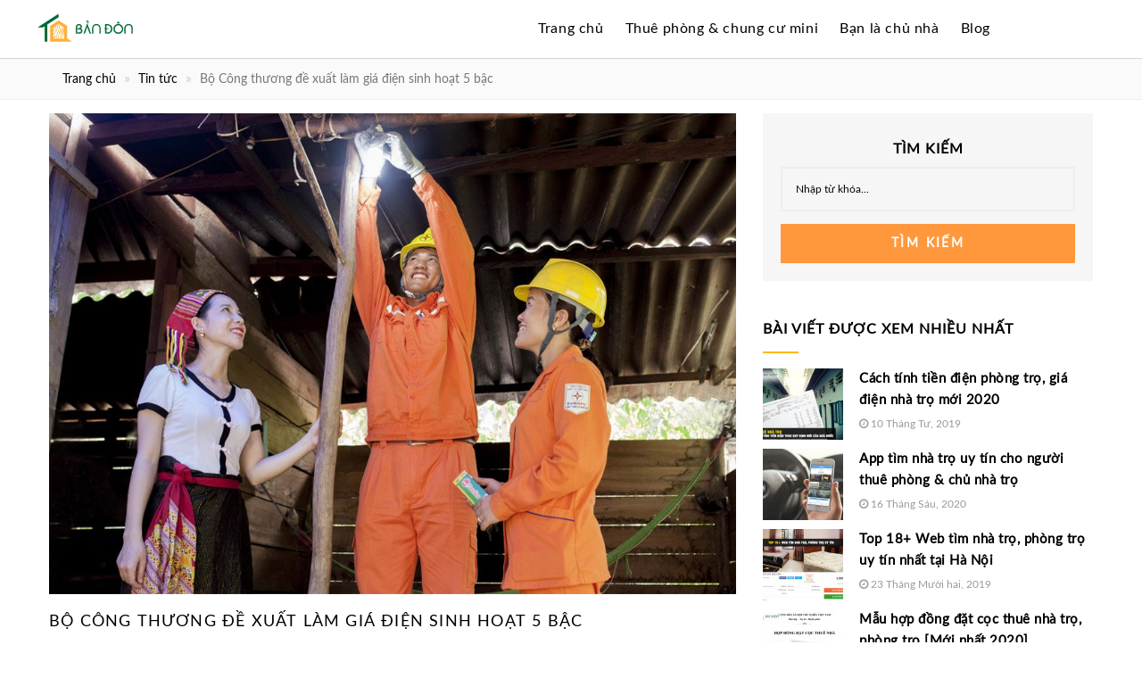

--- FILE ---
content_type: text/html; charset=utf-8
request_url: https://bandon.vn/tin-tuc/bo-cong-thuong-de-xuat-lam-gia-dien-sinh-hoat-5-bac
body_size: 9073
content:
<!DOCTYPE html>
<html>
    <head>
        <meta charset="utf-8">
        <meta http-equiv="X-UA-Compatible" content="IE=edge,chrome=1">
        <meta name="viewport" content="width=device-width, initial-scale=1.0, maximum-scale=1.0, user-scalable=no" />
        <meta name="theme-color" content="#1c1d1d">
        <title>Bộ Công thương đề xuất làm giá điện sinh hoạt 5 bậc</title>
        <link rel="shortcut icon" href="/images/brand/favicon.png" type="image/x-icon" />
        <link rel="stylesheet" href="https://bandon.vn/themes/bandonvn/assets/css/bootstrap.css?v=1769396167" type="text/css" />
        <link rel="stylesheet" href="https://bandon.vn/themes/bandonvn/assets/css/style.css?v=1769396167" type="text/css" />
        <link rel="stylesheet" href="https://bandon.vn/themes/bandonvn/assets/css/responsive.css?v=1769396167" type="text/css" />
        <link rel="stylesheet" href="https://bandon.vn/themes/bandonvn/assets/css/animate.css?v=1769396167" type="text/css" />
        <link rel="stylesheet" href="https://bandon.vn/themes/bandonvn/assets/css/magnific-popup.css?v=1769396167" type="text/css" />
        <link rel="stylesheet" href="https://fonts.googleapis.com/css?family=Lato:300,400,700,900" type="text/css" />
        <link rel="canonical" href="https://bandon.vn/tin-tuc/bo-cong-thuong-de-xuat-lam-gia-dien-sinh-hoat-5-bac" />
        <meta name="title" content="Bộ Công thương đề xuất làm giá điện sinh hoạt 5 bậc" />
        <meta property="og:title" content="Bộ Công thương đề xuất làm giá điện sinh hoạt 5 bậc" />
        <meta name="description" content="Đưa ra 5 phương án cải tiến cơ cấu biểu giá điện sinh hoạt, Bộ Công thương đề xuất phương án 5 bậc thay vì 6 bậc như hiện hành." />
        <meta property="og:description" content="Đưa ra 5 phương án cải tiến cơ cấu biểu giá điện sinh hoạt, Bộ Công thương đề xuất phương án 5 bậc thay vì 6 bậc như hiện hành." />
        <meta name="keywords" content="" />
        <meta property="og:url" content="https://bandon.vn/tin-tuc/bo-cong-thuong-de-xuat-lam-gia-dien-sinh-hoat-5-bac" />
        <meta name="viewport" content="width=device-width, initial-scale=1.0, maximum-scale=1.0, user-scalable=no" />
        <meta name="og:site_name" content="bandon.vn" />
        <meta property="og:site_name" content="bandon.vn" />
        <meta name="og:type" content="website" />
        <meta property="og:type" content="website" />
        <meta name="og:image" content="https://bandon.vn/uploads/posts/de-xuat-gia-dien-5-bac-1.jpg" />
        <meta property="og:image" content="https://bandon.vn/uploads/posts/de-xuat-gia-dien-5-bac-1.jpg" />
                <script src="https://bandon.vn/themes/bandonvn/assets/js/jquery.min.js?v=1769396167" type="text/javascript" ></script>
        <meta property="fb:app_id" content="199055910977562"/>
        <meta name="google-site-verification" content="GYn1skBYfScCV6Bv6FhbfCabXpMkcKCP2DeVBXxcxZM" />
                    <!-- Google Tag Manager -->
            <script>(function (w, d, s, l, i) {
                    w[l] = w[l] || [];
                    w[l].push({'gtm.start':
                                new Date().getTime(), event: 'gtm.js'});
                    var f = d.getElementsByTagName(s)[0],
                            j = d.createElement(s), dl = l != 'dataLayer' ? '&l=' + l : '';
                    j.async = true;
                    j.src =
                            'https://www.googletagmanager.com/gtm.js?id=' + i + dl;
                    f.parentNode.insertBefore(j, f);
                })(window, document, 'script', 'dataLayer', 'GTM-56TGBC3');</script>
            <!-- End Google Tag Manager -->
            <!-- Facebook Pixel Code -->
            <script>
                !function (f, b, e, v, n, t, s)
                {
                    if (f.fbq)
                        return;
                    n = f.fbq = function () {
                        n.callMethod ?
                                n.callMethod.apply(n, arguments) : n.queue.push(arguments)
                    };
                    if (!f._fbq)
                        f._fbq = n;
                    n.push = n;
                    n.loaded = !0;
                    n.version = '2.0';
                    n.queue = [];
                    t = b.createElement(e);
                    t.async = !0;
                    t.src = v;
                    s = b.getElementsByTagName(e)[0];
                    s.parentNode.insertBefore(t, s)
                }(window, document, 'script',
                        'https://connect.facebook.net/en_US/fbevents.js');
                fbq('init', '593824024434916');
                fbq('track', 'PageView');
            </script>
            <!-- End Facebook Pixel Code -->
            </head>
    <body class="header-sticky">
                    <!-- Google Tag Manager (noscript) -->
            <noscript><iframe src="https://www.googletagmanager.com/ns.html?id=GTM-56TGBC3"
                              height="0" width="0" style="display:none;visibility:hidden"></iframe></noscript>
            <!-- End Google Tag Manager (noscript) -->
            <!-- Facebook Pixel Code -->
            <noscript><img height="1" width="1" style="display:none"
                           src="https://www.facebook.com/tr?id=593824024434916&ev=PageView&noscript=1"
                           /></noscript>
            <!-- End Facebook Pixel Code -->
            <div class="fb-plugin-chat-container"></div>
                <div class="boxed">
                            <header id="header" class="header clearfix header clearfix downscrolled upscrolled"> 
    <div class="header-wrap clearfix">
        <div id="logo" class="logo">
            <a href="/" rel="home">
                <img src="/images/brand/logo-horizontal.png" alt="image">
            </a>
        </div><!-- /.logo -->
        <div class="nav-wrap">
            <div class="btn-menu"></div><!-- //mobile menu button -->
            <nav id="mainnav" class="mainnav" style="margin-right: 115px">
                <ul class="menu"> 
                    <li >
                        <a class="menu-first" href="/">Trang chủ</a>
                    </li>
                    <li >
                        <a class="menu-first" href="/thue-phong-tro">Thuê phòng & chung cư mini</a>
                        <ul class="submenu"> 
                            <li class="font-weight-bold"><a href="/can-ho-mini-cac-quan-ha-noi">Tìm phòng theo Quận</a></li>
                            <li class="font-weight-bold"><a href="/can-ho-mini-truong-dai-hoc-ha-noi">Tìm phòng theo trường ĐH</a></li>
                        </ul>
                    </li>
                    <li >
                        <a class="menu-first" href="/ban-la-chu-nha-tro">Bạn là chủ nhà</a>
                    </li>
                    <li >
                        <a class="menu-first" href="/blog">Blog </a>
                                                    <ul class="submenu"> 
                                                                    <li class="font-weight-bold"><a href="/kinh-nghiem">Kinh nghiệm thuê phòng</a></li>
                                                                        <li class="font-weight-bold"><a href="/tin-tuc">Tin tức</a></li>
                                                                        <li class="font-weight-bold"><a href="/kinh-doanh-nha-tro">Kinh doanh nhà trọ</a></li>
                                                                </ul><!-- /.submenu -->
                                            </li>
                </ul>
            </nav><!-- /.mainnav -->  
        </div><!-- /.nav-wrap -->
    </div><!-- /.header-inner --> 
</header>                                    <section class="breadcrumb-area breadcrumbs border-bottom border-top"style="clear: both">
    <div class="container">
        <div class="row">
            <div class="col-xl-12 col-lg-12 col-md-12">
                <div class="breadcrumb-menu">
                    <nav itemscope itemtype="https://schema.org/Breadcrumb">    <ol class="breadcrumb" itemscope itemtype="https://schema.org/BreadcrumbList">        <li itemprop="itemListElement" itemscope itemtype="https://schema.org/ListItem">            <a itemprop="item" href="https://bandon.vn">                <span itemprop="name">Trang chủ</span>            </a>            <meta itemprop="position" content="1">        </li>        <li itemprop="itemListElement" itemscope itemtype="https://schema.org/ListItem">            <a itemprop="item" href="https://bandon.vn/tin-tuc">                <span itemprop="name">Tin tức</span>            </a>            <meta itemprop="position" content="2">        </li>        <li class="active">                <span>Bộ Công thương đề xuất làm giá điện sinh hoạt 5 bậc</span>        </li>    </ol></nav>                </div>
            </div>
        </div>
    </div>
</section>
<!-- Blog posts -->
<section class="main-content blog-single v1">
    <div class="container">
        <div class="row" data-sticky_parent>
            <div class="col-md-8">
                <div class="post-wrap">
                    <article class="entry format-standard">
                        <div class="feature-post">
                            <div class="entry-image lazy--loading">
                                <img class="lazy" data-src="/resize/1000x700/a-c/zc-1/f/uploads/posts/de-xuat-gia-dien-5-bac-1.jpg" src="/resize/1000x700/a-c/zc-1/f/uploads/posts/de-xuat-gia-dien-5-bac-1.jpg" alt="image">
                            </div><!-- /.entry-image -->
                        </div><!-- /.feature-post -->

                        <div class="main-post">
                            <h1 class="entry-title full-title">
                                <strong style="font-weight: 400">Bộ Công thương đề xuất làm giá điện sinh hoạt 5 bậc</strong>
                            </h1>

                            <div class="wrap-share">
                                <ul class="category-post">
                                    <li><span class="date"><a href="javascript:void(0)"><i class="fa fa-clock-o"></i> 26 Tháng Hai, 2020</a></span></li> 
                                </ul>
                                <div class="share-post">                                   
                                    <div class="share-post">                                   
                                        <ul class="flat-socials">
                                            <li class="facebook">
                                                <a href="//www.facebook.com/sharer.php?u=https://bandon.vn/tin-tuc/bo-cong-thuong-de-xuat-lam-gia-dien-sinh-hoat-5-bac" target="_blank" rel="nofollow"><span style="color: #fff" class="share-top bold">facebook</span></a>
                                            </li>
                                            <li class="twitter">
                                                <a href="//twitter.com/intent/tweet?url=https://bandon.vn/tin-tuc/bo-cong-thuong-de-xuat-lam-gia-dien-sinh-hoat-5-bac&text=Bộ Công thương đề xuất làm giá điện sinh hoạt 5 bậc&via=bandon.vn" target="_blank" rel="nofollow"><span style="color: #fff" class="share-top bold">twitter</span></a>
                                            </li>
                                            <li class="zalo">
                                                <a rel="nofollow" style="cursor: pointer" class="zalo-share-button" data-href="https://bandon.vn/tin-tuc/bo-cong-thuong-de-xuat-lam-gia-dien-sinh-hoat-5-bac" data-oaid="579745863508352884" data-color="white" data-customize=true><span style="color: #fff" class="share-top bold">zalo</span></a>
                                            </li>
                                        </ul>
                                    </div>
                                </div><!-- /.share-post -->      
                            </div><!-- /.wrap-share -->
                            <div class="entry-content">
                                <p><strong><em>Đưa ra 5 phương án cải tiến cơ cấu biểu giá điện sinh hoạt, Bộ Công thương đề xuất phương án 5 bậc thay vì 6 bậc như hiện hành.</em></strong></p>
<p>Bộ Công thương vừa đưa ra dự tháo lấy ý kiến nhằm hoàn thiện dự thảo quyết định của Thủ tướng Chính phủ quy định cơ cấu biểu giá bán lẻ điện (thay thế quyết định số 28/2014/QĐ-TTg), để trình Thủ tướng xem xét, quyết định.</p>
<p><img src="https://bandon.vn/uploads/bo-cong-thuong-de-xuat-lam-gia-dien-sinh-hoat-5-bac-2.png" alt="" width="100%" /></p>
<p>Theo đó, Bộ Công thương đưa 5 phương án cải tiến cơ cấu biểu giá bán lẻ điện sinh hoạt gồm 1, 3, 4 và 5 bậc. Cụ thể, phương án 1 (1 bậc) với giá bằng mức giá điện bình quân hiện hành cho sinh hoạt là 1.897 đồng/kWh.</p>
<p>Theo phương án 1 bậc, tiền điện các hộ sinh hoạt có mức sử dụng điện từ 201 kWh/tháng trở lên (khoảng 6,7 triệu hộ) tiền điện phải trả giảm từ 8.000 đến 330.000 đồng/hộ/tháng;</p>
<p>Trong khi đó, hộ sử dụng từ 0 - 200 kWh/tháng (khoảng 18,6 triệu hộ) tiền điện trả tăng từ 17.000 đến 36.000 đồng/hộ/tháng. Số tiền ngân sách hỗ trợ cho hộ nghèo và hộ chính sách xã hội tăng lên do giá điện của bậc 1 được điều chỉnh tăng.</p>
<p>Phương án 2 đưa ra cơ cấu biểu giá điện sinh hoạt bao gồm 3 bậc (thay vì 6 bậc như hiện hành), trong đó giá điện bậc 1 từ 0 - 100 kWh, bậc 2 từ 101 - 400 kWh, bậc 3 từ 401 kWh trở lên.</p>
<p><em> | Xem thêm: <a href="/kinh-nghiem/gia-dien-nha-nuoc" target="_blank" rel="noopener">Ở THUÊ NHÀ TRỌ - CÁCH TÍNH TIỀN ĐIỆN THEO QUY ĐỊNH MỚI CỦA NHÀ NƯỚC</a></em></p>
<p>Theo phương án này, tiền điện các hộ sinh hoạt có mức sử dụng điện từ 301 kWh/tháng trở lên (khoảng 3,1 triệu hộ), tiền điện phải trả giảm từ 45.000 đến 62.000 đồng/hộ/tháng; trong khi đó, hộ sử dụng từ 0 - 300 kWh/tháng (khoảng 22,3 triệu hộ), tiền điện phải trả tăng từ 4.000 đến 30.000 đồng/hộ/tháng. Số tiền ngân sách hỗ trợ cho hộ nghèo và hộ chính sách xã hội tăng lên do giá điện của bậc 1 được điều chỉnh tăng.</p>
<p>Đối với phương án 3 gồm 4 bậc thang trong cơ cấu biểu giá điện sinh hoạt, giá điện bậc 1 từ 0 - 100 kWh, bậc 2 từ 101 - 300 kWh, bậc 3 từ 301 - 600 kWh, bậc 4 từ 601 kWh trở lên.</p>
<p>Theo phương án này, tiền điện các hộ sinh hoạt có mức sử dụng điện từ 51-100, 201-300 và 301-400 kWh/tháng (khoảng 10,3 triệu hộ), tiền điện phải trả giảm từ 267 đến 32.000 đồng/hộ/tháng.</p>
<p>Trong khi đó, hộ sử dụng từ 0-50, 101- 200 và từ 401 kWh/tháng trở lên (khoảng 15,3 triệu hộ), tiền điện phải trả tăng từ 1.000 đến 105.000 đồng/hộ/tháng. Số tiền ngân sách hỗ trợ cho hộ nghèo và hộ chính sách xã hội tăng lên do giá điện của bậc 1 được điều chỉnh tăng.</p>
<p>Phương án 5 bậc được cơ quan soạn thảo đưa ra hai kịch bản. Kịch bản 1: giá điện sinh hoạt bao gồm 5 bậc thang, trong đó giá điện bậc 1 (cho 0-100 kWh) giữ như mức giá bậc 1 theo biếu giá hiện hành, bậc 2 từ 101 - 200 kWh, bậc 3 từ 201 - 400 kWh, bậc 4 từ 401 - 700 kWh, bậc 5 từ 701 kWh trở lên.</p>
<p>Đối với kịch bản thứ hai, giá bán lẻ điện bình quân cho sinh hoạt không đổi: Gộp bậc 1 và bậc 2 với giá điện giữ nguyên theo bậc 1 nhằm đảm bảo ngân sách nhà nước hỗ trợ cho các hộ nghèo, hộ chính sách xã hội không thay đổi; phần doanh thu thiếu được bù vào bậc trên 700 kWh; giá điện của bậc 201 - 400 kWh được gộp theo giá bình quân của bậc 4 (201 - 300 kWh) và bậc 5 (từ 301 - 400 kWh) của giá điện cũ.</p>
<p>Từ những phương án trên, Bộ Công thương đề xuất chọn phương án giá điện 5 bậc thang theo kịch bản 1. Lý do là với kịch bản này sẽ có mức tăng giá điện giữa các bậc ở mức hợp lý; đảm bảo toàn bộ số hộ có mức sử dụng điện dưới 700 kWh (chiếm 98,2% tông số hộ) có mức tiền điện không tăng hoặc giảm khi áp dụng biểu giá điện mới.</p>
<p>Bộ Công thương cho rằng các biểu giá điện nêu trên đảm bảo nguyên tắc hiệu quả sản xuất kinh doanh; thuận lợi cho hộ sử dụng điện cũng như thuận lợi cho quản trị doanh nghiệp; đảm bảo nâng cao tính công khai, minh bạch trong việc thực hiện giá bán điện; khuyến khích sử dụng điện tiết kiệm, hiệu quả và công bằng xã hội; khắc phục được tình trạng hóa đơn tiền điện biến động trong những tháng đổi mùa.</p>
<p style="text-align: right;">Nguồn: tổng hợp</p>                            </div><!-- /.entry-content -->
                            <div class="wrap-share">
                                <div class="share-post">                                   
                                    <ul class="flat-socials">
                                        <li class="facebook">
                                            <a href="//www.facebook.com/sharer.php?u=https://bandon.vn/tin-tuc/bo-cong-thuong-de-xuat-lam-gia-dien-sinh-hoat-5-bac" target="_blank" rel="nofollow"><span style="color: #fff" class="share-top bold">facebook</span></a>
                                        </li>
                                        <li class="twitter">
                                            <a href="//twitter.com/intent/tweet?url=https://bandon.vn/tin-tuc/bo-cong-thuong-de-xuat-lam-gia-dien-sinh-hoat-5-bac&text=Bộ Công thương đề xuất làm giá điện sinh hoạt 5 bậc&via=bandon.vn" target="_blank" rel="nofollow"><span style="color: #fff" class="share-top bold">twitter</span></a>
                                        </li>
                                        <li class="zalo">
                                            <a rel="nofollow" style="cursor: pointer" class="zalo-share-button" data-href="https://bandon.vn/tin-tuc/bo-cong-thuong-de-xuat-lam-gia-dien-sinh-hoat-5-bac" data-oaid="579745863508352884" data-color="white" data-customize=true><span style="color: #fff" class="share-top bold">zalo</span></a>
                                        </li>
                                    </ul>
                                </div><!-- /.share-post -->    
                            </div><!-- /.wrap-share -->  
                            <div class="">
                                <div class="fb-comments" data-width="100%" width="100%" data-href="https://bandon.vn/tin-tuc/bo-cong-thuong-de-xuat-lam-gia-dien-sinh-hoat-5-bac" data-numposts="10" data-order-by="reverse_time"></div>
                            </div>
                            <div class="post-content-related sidebar mt-2">
                                <div class="widget widget-recent-post style1">
                                    <h5 class="widget-title"><strong>Bài viết mới nhất</strong></h5>
                                </div>
                                    <div class="row">
                    <div class="col-xl-3 col-lg-3 col-md-6 col-sm-6">
                <div class="row">
                    <div class="col-lg-12 col-md-12 col-sm-12 image-blog-sm"> 
                        <div class="feature-post">
                            <a href="/tin-tuc/gia-dien-tang-do-dau-va-tac-dong-nhu-the-nao-toi-nguoi-dan">
                                <div class="entry-image lazy--loading">
                                    <img class="lazy" data-src="/resize/350x250/a-c/zc-1/f/uploads/posts/Gia-dien-tang-cao.jpg" src="/resize/350x250/a-c/zc-1/f/uploads/posts/Gia-dien-tang-cao.jpg" alt="image">
                                </div><!-- /.entry-image -->
                            </a>
                        </div><!-- /.feature-post -->
                    </div>
                    <div style="margin-bottom: 15px" class="col-lg-12 col-md-12 col-sm-12 article-blog-sm"> 
                        <div class="main-post">
                            <h3 class="entry-title">
                                <strong>
                                    <a href="/tin-tuc/gia-dien-tang-do-dau-va-tac-dong-nhu-the-nao-toi-nguoi-dan">Giá điện tăng do đâu và tác động như thế nào tới người dân?</a>
                                </strong>
                            </h3>
                        </div><!-- /.main-post -->
                    </div>
                </div>
            </div>
                    <div class="col-xl-3 col-lg-3 col-md-6 col-sm-6">
                <div class="row">
                    <div class="col-lg-12 col-md-12 col-sm-12 image-blog-sm"> 
                        <div class="feature-post">
                            <a href="/chuyen-doi-thuc/tai-sao-phong-tro-chung-chu-khien-nhieu-sinh-vien-e-ngai-khi-thue">
                                <div class="entry-image lazy--loading">
                                    <img class="lazy" data-src="/resize/350x250/a-c/zc-1/f/uploads/posts/kinh-nghiem-phong-tro.jpg" src="/resize/350x250/a-c/zc-1/f/uploads/posts/kinh-nghiem-phong-tro.jpg" alt="image">
                                </div><!-- /.entry-image -->
                            </a>
                        </div><!-- /.feature-post -->
                    </div>
                    <div style="margin-bottom: 15px" class="col-lg-12 col-md-12 col-sm-12 article-blog-sm"> 
                        <div class="main-post">
                            <h3 class="entry-title">
                                <strong>
                                    <a href="/chuyen-doi-thuc/tai-sao-phong-tro-chung-chu-khien-nhieu-sinh-vien-e-ngai-khi-thue">Tại sao phòng trọ chung chủ khiến nhiều sinh viên e ngại khi thuê?</a>
                                </strong>
                            </h3>
                        </div><!-- /.main-post -->
                    </div>
                </div>
            </div>
                    <div class="col-xl-3 col-lg-3 col-md-6 col-sm-6">
                <div class="row">
                    <div class="col-lg-12 col-md-12 col-sm-12 image-blog-sm"> 
                        <div class="feature-post">
                            <a href="/phong-tro-ha-noi/ky-tuc-xa-hay-thue-tro-lua-chon-nao-phu-hop-voi-sinh-vien-ha-noi">
                                <div class="entry-image lazy--loading">
                                    <img class="lazy" data-src="/resize/350x250/a-c/zc-1/f/uploads/posts/phong_trY.jpg" src="/resize/350x250/a-c/zc-1/f/uploads/posts/phong_trY.jpg" alt="image">
                                </div><!-- /.entry-image -->
                            </a>
                        </div><!-- /.feature-post -->
                    </div>
                    <div style="margin-bottom: 15px" class="col-lg-12 col-md-12 col-sm-12 article-blog-sm"> 
                        <div class="main-post">
                            <h3 class="entry-title">
                                <strong>
                                    <a href="/phong-tro-ha-noi/ky-tuc-xa-hay-thue-tro-lua-chon-nao-phu-hop-voi-sinh-vien-ha-noi">Ký túc xá hay thuê trọ - Lựa chọn nào phù hợp với sinh viên Hà Nội?</a>
                                </strong>
                            </h3>
                        </div><!-- /.main-post -->
                    </div>
                </div>
            </div>
                    <div class="col-xl-3 col-lg-3 col-md-6 col-sm-6">
                <div class="row">
                    <div class="col-lg-12 col-md-12 col-sm-12 image-blog-sm"> 
                        <div class="feature-post">
                            <a href="/kinh-nghiem/sinh-vien-doi-mat-voi-khung-hoang-noi-o-do-gia-phong-tro-tang-cao">
                                <div class="entry-image lazy--loading">
                                    <img class="lazy" data-src="/resize/350x250/a-c/zc-1/f/uploads/posts/tim_trY.jpg" src="/resize/350x250/a-c/zc-1/f/uploads/posts/tim_trY.jpg" alt="image">
                                </div><!-- /.entry-image -->
                            </a>
                        </div><!-- /.feature-post -->
                    </div>
                    <div style="margin-bottom: 15px" class="col-lg-12 col-md-12 col-sm-12 article-blog-sm"> 
                        <div class="main-post">
                            <h3 class="entry-title">
                                <strong>
                                    <a href="/kinh-nghiem/sinh-vien-doi-mat-voi-khung-hoang-noi-o-do-gia-phong-tro-tang-cao">Sinh viên đối mặt với khủng hoảng nơi ở do giá phòng trọ tăng cao</a>
                                </strong>
                            </h3>
                        </div><!-- /.main-post -->
                    </div>
                </div>
            </div>
            </div>
                            </div>
                                                            <hr />
                                <div class="related-promotel">
                                    <div class="box-service">
                                        <h3 class="convenient text-uppercase bold">Phòng trọ bạn có thể quan tâm</h3>
                                    </div>
                                    <div class="row row--pd ">
                                                                                    <div class="col-xs-6 col-md-3 col-sm-6">
                                                <div class="card-product-grid">
                                                    <div class="card-product-grid--item">
                                                        <div class="promotel-image">
                                                            <div class="promotel-image-wrap">
                                                                <a href="/thue-phong-tro/so-6-ngo-14-126-do-duc-duc">
                                                                    <img class="" data-src="/resize/360x200/a-c/zc-1/f/uploads/motels/nha-6-ngo-14-126-do-duc-duc-1.jpg" src="/resize/300x200/a-c/zc-1/f/uploads/motels/nha-6-ngo-14-126-do-duc-duc-1.jpg" alt="Số 6, ngõ 14/126 Đỗ Đức Dục">
                                                                </a>
                                                            </div>
                                                        </div>
                                                        <div class="promotel-content">
                                                            <div class="promotel-content-wrap">
                                                                <div class="promotel__type bold" style="-webkit-box-orient: vertical;">
                                                                    CHUNG CƯ MINI
                                                                </div>
                                                                <a href="/thue-phong-tro/so-6-ngo-14-126-do-duc-duc">
                                                                    <div class="promotel-title" >
                                                                        Số 6, ngõ 14/126 Đỗ Đức Dục                                                                    </div>
                                                                </a>
                                                                <div class="promotel-room dragscroll"> 
                                                                    Phòng 1 ngủ ║ 1 khách • 1 ngủ                                                                 </div>
                                                                <div class="promotel-price">
                                                                    <b>4,700,000đ/tháng</b>
                                                                </div>
                                                                <div class="promotel-address">
                                                                     Mễ Trì,  Nam Từ Liêm,  Hà Nội                                                                </div>
                                                            </div>
                                                        </div>
                                                    </div>
                                                </div>
                                            </div>
                                                                                    <div class="col-xs-6 col-md-3 col-sm-6">
                                                <div class="card-product-grid">
                                                    <div class="card-product-grid--item">
                                                        <div class="promotel-image">
                                                            <div class="promotel-image-wrap">
                                                                <a href="/thue-phong-tro/20d-ngach-7-ngo-155-cau-giay">
                                                                    <img class="" data-src="/resize/360x200/a-c/zc-1/f/uploads/motels/nha-20d-ngo-155-cau-giay-4.jpg" src="/resize/300x200/a-c/zc-1/f/uploads/motels/nha-20d-ngo-155-cau-giay-4.jpg" alt="Số 20D, ngách 7/155 Cầu Giấy">
                                                                </a>
                                                            </div>
                                                        </div>
                                                        <div class="promotel-content">
                                                            <div class="promotel-content-wrap">
                                                                <div class="promotel__type bold" style="-webkit-box-orient: vertical;">
                                                                    CHUNG CƯ MINI
                                                                </div>
                                                                <a href="/thue-phong-tro/20d-ngach-7-ngo-155-cau-giay">
                                                                    <div class="promotel-title" >
                                                                        Số 20D, ngách 7/155 Cầu Giấy                                                                    </div>
                                                                </a>
                                                                <div class="promotel-room dragscroll"> 
                                                                    Phòng 1 ngủ                                                                 </div>
                                                                <div class="promotel-price">
                                                                    <b>4,500,000đ/tháng</b>
                                                                </div>
                                                                <div class="promotel-address">
                                                                     Quan Hoa,  Cầu Giấy,  Hà Nội                                                                </div>
                                                            </div>
                                                        </div>
                                                    </div>
                                                </div>
                                            </div>
                                                                                    <div class="col-xs-6 col-md-3 col-sm-6">
                                                <div class="card-product-grid">
                                                    <div class="card-product-grid--item">
                                                        <div class="promotel-image">
                                                            <div class="promotel-image-wrap">
                                                                <a href="/thue-phong-tro/so-172-ngo-32-dong-me">
                                                                    <img class="" data-src="/resize/360x200/a-c/zc-1/f/uploads/motels/nha-172-ngo-32-dong-me-1.jpg" src="/resize/300x200/a-c/zc-1/f/uploads/motels/nha-172-ngo-32-dong-me-1.jpg" alt="Số 172, ngõ 32 Đồng Me">
                                                                </a>
                                                            </div>
                                                        </div>
                                                        <div class="promotel-content">
                                                            <div class="promotel-content-wrap">
                                                                <div class="promotel__type bold" style="-webkit-box-orient: vertical;">
                                                                    CHUNG CƯ MINI
                                                                </div>
                                                                <a href="/thue-phong-tro/so-172-ngo-32-dong-me">
                                                                    <div class="promotel-title" >
                                                                        Số 172, ngõ 32 Đồng Me                                                                    </div>
                                                                </a>
                                                                <div class="promotel-room dragscroll"> 
                                                                    Phòng 1 ngủ                                                                 </div>
                                                                <div class="promotel-price">
                                                                    <b>4,000,000đ/tháng</b>
                                                                </div>
                                                                <div class="promotel-address">
                                                                     Mễ Trì,  Nam Từ Liêm,  Hà Nội                                                                </div>
                                                            </div>
                                                        </div>
                                                    </div>
                                                </div>
                                            </div>
                                                                                    <div class="col-xs-6 col-md-3 col-sm-6">
                                                <div class="card-product-grid">
                                                    <div class="card-product-grid--item">
                                                        <div class="promotel-image">
                                                            <div class="promotel-image-wrap">
                                                                <a href="/thue-phong-tro/so-31b-ngach-189-43-nguyen-ngoc-vu">
                                                                    <img class="" data-src="/resize/360x200/a-c/zc-1/f/uploads/motels/nha-31b-ngach-189-43-nguyen-ngoc-vu-11.jpg" src="/resize/300x200/a-c/zc-1/f/uploads/motels/nha-31b-ngach-189-43-nguyen-ngoc-vu-11.jpg" alt="Số 31B, ngách 189/43 Nguyễn Ngọc Vũ">
                                                                </a>
                                                            </div>
                                                        </div>
                                                        <div class="promotel-content">
                                                            <div class="promotel-content-wrap">
                                                                <div class="promotel__type bold" style="-webkit-box-orient: vertical;">
                                                                    CHUNG CƯ MINI
                                                                </div>
                                                                <a href="/thue-phong-tro/so-31b-ngach-189-43-nguyen-ngoc-vu">
                                                                    <div class="promotel-title" >
                                                                        Số 31B, ngách 189/43 Nguyễn Ngọc Vũ                                                                    </div>
                                                                </a>
                                                                <div class="promotel-room dragscroll"> 
                                                                    Phòng 1 ngủ                                                                 </div>
                                                                <div class="promotel-price">
                                                                    <b>5,700,000đ/tháng</b>
                                                                </div>
                                                                <div class="promotel-address">
                                                                     Trung Hoà,  Cầu Giấy,  Hà Nội                                                                </div>
                                                            </div>
                                                        </div>
                                                    </div>
                                                </div>
                                            </div>
                                                                            </div>
                                </div>
                                                    </div><!-- /.main-post -->
                    </article>                      

                    <!-- /.author-post -->

                    <!-- /.comment-post -->

                </div><!-- /.post-wrap -->
            </div>

            <div class="col-md-4" data-sticky_column>
                <div class="sidebar" id="sidebar">
    <div class="widget widget-sibscribe">
        <form action="/blog">
            <h5 class="title"><strong>Tìm kiếm</strong></h5>
            <input type="text" name="s" value="" placeholder="Nhập từ khóa...">
            <button type="submit" class="flat-button bg-theme">Tìm kiếm</button>
        </form>
    </div>
            <div class="widget widget-recent-post style1">
            <h5 class="widget-title"><strong>Bài viết được xem nhiều nhất</strong></h5>
            <ul class="post-news clearfix">
                                <li>
                    <div class="thumb lazy--loading">
                        <a href="/kinh-nghiem/gia-dien-nha-nuoc"><img class="lazy" data-src="/resize/90x80/a-c/zc-1/f/uploads/posts/gia-dien-nha-nuoc-bandon-1.jpg" src="/resize/90x80/a-c/zc-1/f/uploads/posts/gia-dien-nha-nuoc-bandon-1.jpg" alt="image"></a>
                    </div>
                    <div class="text">                                        
                        <h4><a href="/kinh-nghiem/gia-dien-nha-nuoc"><strong>Cách tính tiền điện phòng trọ, giá điện nhà trọ mới 2020</strong></a></h4>
                        <p><i class="fa fa-clock-o"></i> 10 Tháng Tư, 2019</p>
                    </div>
                </li>
                                <li>
                    <div class="thumb lazy--loading">
                        <a href="/kinh-nghiem/app-tim-nha-tro-uy-tin"><img class="lazy" data-src="/resize/90x80/a-c/zc-1/f/uploads/posts/app-tim-nha-tro-uy-tin-1.jpg" src="/resize/90x80/a-c/zc-1/f/uploads/posts/app-tim-nha-tro-uy-tin-1.jpg" alt="image"></a>
                    </div>
                    <div class="text">                                        
                        <h4><a href="/kinh-nghiem/app-tim-nha-tro-uy-tin"><strong>App tìm nhà trọ uy tín cho người thuê phòng & chủ nhà trọ</strong></a></h4>
                        <p><i class="fa fa-clock-o"></i> 16 Tháng Sáu, 2020</p>
                    </div>
                </li>
                                <li>
                    <div class="thumb lazy--loading">
                        <a href="/tin-tuc/web-tim-nha-tro-phong-tro-ha-noi"><img class="lazy" data-src="/resize/90x80/a-c/zc-1/f/uploads/posts/web-tim-nha-tro-phong-tro-ha-noi-000.jpg" src="/resize/90x80/a-c/zc-1/f/uploads/posts/web-tim-nha-tro-phong-tro-ha-noi-000.jpg" alt="image"></a>
                    </div>
                    <div class="text">                                        
                        <h4><a href="/tin-tuc/web-tim-nha-tro-phong-tro-ha-noi"><strong>Top 18+ Web tìm nhà trọ, phòng trọ uy tín nhất tại Hà Nội</strong></a></h4>
                        <p><i class="fa fa-clock-o"></i> 23 Tháng Mười hai, 2019</p>
                    </div>
                </li>
                                <li>
                    <div class="thumb lazy--loading">
                        <a href="/tin-tuc/mau-hop-dong-dat-coc-thue-nha-tro"><img class="lazy" data-src="/resize/90x80/a-c/zc-1/f/uploads/posts/mau-hop-dong-dat-coc-thue-nha-tro-bandon.jpg" src="/resize/90x80/a-c/zc-1/f/uploads/posts/mau-hop-dong-dat-coc-thue-nha-tro-bandon.jpg" alt="image"></a>
                    </div>
                    <div class="text">                                        
                        <h4><a href="/tin-tuc/mau-hop-dong-dat-coc-thue-nha-tro"><strong>Mẫu hợp đồng đặt cọc thuê nhà trọ, phòng trọ [Mới nhất 2020]</strong></a></h4>
                        <p><i class="fa fa-clock-o"></i> 13 Tháng Năm, 2019</p>
                    </div>
                </li>
                                <li>
                    <div class="thumb lazy--loading">
                        <a href="/kinh-nghiem/luu-y-hop-dong-thue-nha-tro"><img class="lazy" data-src="/resize/90x80/a-c/zc-1/f/uploads/posts/luu-y-hop-dong-thue-nha-tro-01.jpg" src="/resize/90x80/a-c/zc-1/f/uploads/posts/luu-y-hop-dong-thue-nha-tro-01.jpg" alt="image"></a>
                    </div>
                    <div class="text">                                        
                        <h4><a href="/kinh-nghiem/luu-y-hop-dong-thue-nha-tro"><strong>Những LƯU Ý trong thỏa thuận làm HỢP ĐỒNG THUÊ NHÀ TRỌ bạn phải biết!</strong></a></h4>
                        <p><i class="fa fa-clock-o"></i> 19 Tháng Tư, 2019</p>
                    </div>
                </li>
                                <li>
                    <div class="thumb lazy--loading">
                        <a href="/kinh-nghiem/gia-nuoc-nha-nuoc"><img class="lazy" data-src="/resize/90x80/a-c/zc-1/f/uploads/posts/gia-nuoc-nha-nuoc-bandon-1.jpg" src="/resize/90x80/a-c/zc-1/f/uploads/posts/gia-nuoc-nha-nuoc-bandon-1.jpg" alt="image"></a>
                    </div>
                    <div class="text">                                        
                        <h4><a href="/kinh-nghiem/gia-nuoc-nha-nuoc"><strong>Ở THUÊ NHÀ TRỌ - CÁCH TÍNH TIỀN GIÁ NƯỚC SINH HOẠT Ở HÀ NỘI THEO QUY ĐỊNH NHÀ NƯỚC</strong></a></h4>
                        <p><i class="fa fa-clock-o"></i> 12 Tháng Tư, 2019</p>
                    </div>
                </li>
                                <li>
                    <div class="thumb lazy--loading">
                        <a href="/tin-tuc/mau-noi-quy-nha-tro-2019-2020"><img class="lazy" data-src="/resize/90x80/a-c/zc-1/f/uploads/posts/mau-noi-quy-nha-tro-2019-2020-1.jpg" src="/resize/90x80/a-c/zc-1/f/uploads/posts/mau-noi-quy-nha-tro-2019-2020-1.jpg" alt="image"></a>
                    </div>
                    <div class="text">                                        
                        <h4><a href="/tin-tuc/mau-noi-quy-nha-tro-2019-2020"><strong>Mẫu Nội quy nhà trọ, phòng trọ 2019-2020</strong></a></h4>
                        <p><i class="fa fa-clock-o"></i> 22 Tháng Mười một, 2019</p>
                    </div>
                </li>
                                <li>
                    <div class="thumb lazy--loading">
                        <a href="/tin-tuc/mau-hop-dong-thue-phong-tro"><img class="lazy" data-src="/resize/90x80/a-c/zc-1/f/uploads/posts/mau-hop-dong-thue-phong-tro-01.jpg" src="/resize/90x80/a-c/zc-1/f/uploads/posts/mau-hop-dong-thue-phong-tro-01.jpg" alt="image"></a>
                    </div>
                    <div class="text">                                        
                        <h4><a href="/tin-tuc/mau-hop-dong-thue-phong-tro"><strong>Mẫu hợp đồng thuê nhà trọ, phòng trọ [Mới nhất 2020]</strong></a></h4>
                        <p><i class="fa fa-clock-o"></i> 22 Tháng Tư, 2019</p>
                    </div>
                </li>
                                <li>
                    <div class="thumb lazy--loading">
                        <a href="/kinh-nghiem/nuoi-cho-meo-o-phong-tro"><img class="lazy" data-src="/resize/90x80/a-c/zc-1/f/uploads/posts/nuoi-cho-meo-o-phong-tro-bandon-5.jpg" src="/resize/90x80/a-c/zc-1/f/uploads/posts/nuoi-cho-meo-o-phong-tro-bandon-5.jpg" alt="image"></a>
                    </div>
                    <div class="text">                                        
                        <h4><a href="/kinh-nghiem/nuoi-cho-meo-o-phong-tro"><strong>Kinh nghiệm nuôi chó mèo ở phòng trọ, chung cư mini</strong></a></h4>
                        <p><i class="fa fa-clock-o"></i> 28 Tháng Tư, 2020</p>
                    </div>
                </li>
                                <li>
                    <div class="thumb lazy--loading">
                        <a href="/kinh-doanh-nha-tro/cho-thue-phong-tro-chung-cu-mini"><img class="lazy" data-src="/resize/90x80/a-c/zc-1/f/uploads/posts/cho-thue-phong-tro-chung-cu-mini-1.jpg" src="/resize/90x80/a-c/zc-1/f/uploads/posts/cho-thue-phong-tro-chung-cu-mini-1.jpg" alt="image"></a>
                    </div>
                    <div class="text">                                        
                        <h4><a href="/kinh-doanh-nha-tro/cho-thue-phong-tro-chung-cu-mini"><strong>Sổ tay bước đầu "Kinh doanh cho thuê nhà trọ, chung cư mini"</strong></a></h4>
                        <p><i class="fa fa-clock-o"></i> 07 Tháng Mười hai, 2019</p>
                    </div>
                </li>
                            </ul><!-- /.post-news -->
        </div><!-- /.widget .widget-recent-post style1 -->
    </div><!-- /.sidebar -->            </div><!-- /.col-md-3 -->
        </div><!-- /.row -->
    </div><!-- /.container -->   
</section>            <!-- Footer -->
<footer class="footer">
    <div class="footer-widgets">
        <div class="container">
            <div class="row"> 
                <div class="col-md-7 col-sm-7 col-12">  
                    <div class="widget widget_text" style="margin-bottom: 18px">
                        <h4 class="widget-title">Chúng tôi</h4>
                        <div class="textwidget">                                
                            <p>Với hệ thống căn hộ tiện ích đạt chuẩn, Bản Đôn chú trọng xây dựng tính cộng đồng và phát triển đời sống xã hội cho thế hệ trẻ dựa trên sức mạnh của công nghệ.</p>
                            <!--</div> /.textwidget -->
                            <h5 style="margin: 12px 0px; color: #fff; font-size: 18px"><strong>CÔNG TY CỔ PHẦN ĐẦU TƯ BẢN ĐÔN</strong></h5>
                            <span style="font-style: italic; font-size: 13px;text-align: left">
                                Số ĐKKD 0108672920 do Sở Kế hoạch và Đầu tư TP Hà Nội cấp ngày 29 tháng 03 năm 2019.
                            </span>
                        </div>
                    </div><!-- /.widget -->      
                </div><!-- /.col-md-3 --> 
                <div class="col-md-5 col-sm-5">  
                    <div class="widget widget-categories">
                        <h4 class="widget-title">Liên kết</h4>
                        <ul class="usefull-links left">
                            <li><a href="/huong-dan-dat-phong">Hướng dẫn đặt phòng</a></li>
                            <li><a href="/hinh-thuc-thanh-toan">Hình thức thanh toán</a></li>
                            <li><a href="/chinh-sach-doi-tra-phong">Chính sách đổi trả/ hủy phòng</a></li>
                            <li><a href="/chinh-sach-bao-mat">Chính sách bảo mật thông tin</a></li>   
                        </ul>
                    </div>  
                </div><!-- /.col-md-2 -->
            </div><!-- /.row -->    
        </div><!-- /.container -->
        <div class="container">
            <div class="footer-contact-box">
                <div class="row">
                    <div class="col-md-12">
                        <ul>
                            <li class="contact-item">
                                <h5><span class="flaticon-pointer"></span>Văn phòng :</h5>
                                <p>58A Trung Kính, Trung Hòa, <br/> Cầu Giấy, Hà Nội.</p>
                            </li>
                            <li class="contact-item">
                                <h5><span class="flaticon-envelope"></span>E-mail :</h5>
                                <p><a href="/cdn-cgi/l/email-protection#7b12151d143b191a151f1415550d15"><span class="__cf_email__" data-cfemail="345d5a525b7456555a505b5a1a425a">[email&#160;protected]</span></a></p>
                            </li>
                            <li class="contact-item">
                                <h5><span class="flaticon-technology"></span>Số điện thoại :</h5>
                                <p><a href="tel:0852234234"> (+84) 0852.234.234</a></p>
                            </li>
                            <li class="contact-item">
                                <h5><span class="flaticon-shapes"></span>Mạng xã hội:</h5>
                                <ul class="footer-social-links">
                                    <li><a rel="nofollow" href="https://www.facebook.com/bandon.vn"><i class="fa fa-facebook" aria-hidden="true"></i></a></li>
                                    <li><a rel="nofollow" href="https://twitter.com/bandonvn"><i class="fa fa-twitter" aria-hidden="true"></i></a></li>
                                    <li><a rel="nofollow" href="https://www.youtube.com/channel/UCcR3Dh_lj9hXA-Mg_6QnwKQ"><i class="fa fa-youtube" aria-hidden="true"></i></a></li>
                                    <li><a rel="nofollow" href="https://www.linkedin.com/in/bandon"><i class="fa fa-linkedin" aria-hidden="true"></i></a></li>
                                </ul>
                            </li>
                        </ul>
                    </div>
                    <div class="col-md-7" style="clear: both">
                        <div class="widget widget_text" style="margin-top: 25px">
                            <h5><span class="flaticon-pointer"></span>Địa chỉ ĐKKD :</h5>
                            <div class="textwidget">                                
                                <p>Số 10, ngách 59/130/5 đường Mễ Trì, Phường Mễ Trì, Quận Nam Từ Liêm, Hà Nội</p>
                            </div>
                        </div>
                    </div>
                    <div class="col-md-5">
                        <a href="http://online.gov.vn/CustomWebsiteDisplay.aspx?DocId=61510" rel="nofollow noopener" target="_blank"><img style="width: 165px; margin-top: 20px;"class="img-bct" src="/resize/250x94/a-c/zc-1/f/images/dathongbao.png" /></a>
                    </div>
                </div>
            </div>
        </div>
    </div><!-- /.footer-widgets -->

</footer>

<!-- Bottom -->
<div class="bottom">
    <div class="container">
        <div class="row">
            <div class="col-md-12 text-center">
                <div class="copyright"> 
                    <p>©  Bản quyền thuộc về <a href="/" title="bandon.vn">bandon.vn</a> 2019.                    </p>
                </div>                   
            </div><!-- /.col-md-12 -->
        </div><!-- /.row -->
    </div><!-- /.container -->
</div>

<!-- Go Top -->
<!--<a class="go-top">
    <i class="fa fa-angle-up"></i>
</a>-->
<div class="ajax-loading">
    <p style="text-align: center;">
        <img width="70%" src="/images/ring.svg"/>
    </p>
</div>

        </div>
        <script data-cfasync="false" src="/cdn-cgi/scripts/5c5dd728/cloudflare-static/email-decode.min.js"></script><script src="https://bandon.vn/themes/bandonvn/assets/js/bootstrap.min.js?v=1769396167" type="text/javascript" ></script>
        <script src="https://bandon.vn/themes/bandonvn/assets/js/jquery.easing.js?v=1769396167" type="text/javascript" ></script>
        <script src="https://bandon.vn/themes/bandonvn/assets/js/jquery-waypoints.js?v=1769396167" type="text/javascript" ></script>
        <script src="https://bandon.vn/themes/bandonvn/assets/js/jquery.cookie.js?v=1769396167" type="text/javascript" ></script>
        <script src="https://bandon.vn/themes/bandonvn/assets/js/sticky-kit.js?v=1769396167" type="text/javascript" ></script>
        <script src="https://bandon.vn/themes/bandonvn/assets/js/imagesloaded.min.js?v=1769396167" type="text/javascript" ></script>
        <script src="https://sp.zalo.me/plugins/sdk.js" type="text/javascript" ></script>
        <script src="https://bandon.vn/themes/bandonvn/assets/js/dragscroll.js?v=1769396167" type="text/javascript" ></script>
        <script src="https://bandon.vn/themes/bandonvn/assets/js/main.js?v=1769396167" type="text/javascript" ></script>
        <script src="https://bandon.vn/themes/bandonvn/assets/js/custom.js?v=1769396167" type="text/javascript" ></script>
    <script defer src="https://static.cloudflareinsights.com/beacon.min.js/vcd15cbe7772f49c399c6a5babf22c1241717689176015" integrity="sha512-ZpsOmlRQV6y907TI0dKBHq9Md29nnaEIPlkf84rnaERnq6zvWvPUqr2ft8M1aS28oN72PdrCzSjY4U6VaAw1EQ==" data-cf-beacon='{"version":"2024.11.0","token":"b7014bf47c394e44a915248a0444a3d3","r":1,"server_timing":{"name":{"cfCacheStatus":true,"cfEdge":true,"cfExtPri":true,"cfL4":true,"cfOrigin":true,"cfSpeedBrain":true},"location_startswith":null}}' crossorigin="anonymous"></script>
</body>
</html>


--- FILE ---
content_type: text/css
request_url: https://bandon.vn/themes/bandonvn/assets/css/style.css?v=1769396167
body_size: 15592
content:
@import "font-awesome.css";@import "icomoon.css";@import "flexslider.css";@import "owl.carousel.css";@import "shortcodes.css";@import "revolution-slider.css";
.fb_dialog{
    background: none;
    border-radius: 50%;
    bottom: 18pt;
    display: inline;
    height: 45pt;
    padding: 0px;
    position: fixed;
    right: 18pt;
    top: auto;
    width: 45pt;
    z-index: 2147483646;
}
html{overflow-y:scroll;-webkit-text-size-adjust:100%;-ms-text-size-adjust:100%}body{line-height:1;-webkit-font-smoothing:antialiased;-webkit-text-size-adjust:100%;-ms-text-size-adjust:100%}.m-0{margin:0!important}.p-0{padding:0!important}a{color:#2196F3}a,abbr,acronym,address,applet,article,aside,audio,b,big,blockquote,body,caption,canvas,center,cite,code,dd,del,details,dfn,dialog,div,dl,dt,em,embed,fieldset,figcaption,figure,form,footer,header,hgroup,h1,h2,h3,h4,h5,h6,html,i,iframe,img,ins,kbd,label,legend,li,mark,menu,nav,object,ol,output,p,pre,q,ruby,s,samp,section,small,span,strike,strong,sub,summary,sup,tt,table,tbody,textarea,tfoot,thead,time,tr,th,td,u,ul,var,video{font-family:inherit;font-size:100%;font-weight:inherit;vertical-align:baseline;margin:0;padding:0;border:0;outline:0;background:transparent}p{font-size:16px}article,aside,details,figcaption,figure,footer,header,hgroup,menu,nav,section{display:block}ol,ul{list-style:none}blockquote,q{-webkit-hyphens:none;-moz-hyphens:none;-ms-hyphens:none;hyphens:none;quotes:none}figure{margin:0}:focus{outline:0}table{border-collapse:collapse;border-spacing:0}img{border:0;-ms-interpolation-mode:bicubic;vertical-align:middle}button,input,select,textarea{font-size:100%;margin:0;max-width:100%;vertical-align:baseline;-webkit-box-sizing:border-box;-moz-box-sizing:border-box;box-sizing:border-box}button,input{line-height:normal}input,textarea{background-image:-webkit-linear-gradient(hsla(0,0%,100%,0),hsla(0,0%,100%,0))}button,input[type="button"],input[type="reset"],input[type="submit"]{line-height:1;cursor:pointer;-webkit-appearance:button;border:none}input[type="checkbox"],input[type="radio"]{padding:0}input[type="search"]{-webkit-appearance:textfield}input[type="search"]::-webkit-search-decoration{-webkit-appearance:none}button::-moz-focus-inner,input::-moz-focus-inner{border:0;padding:0}*,:before,:after{-webkit-box-sizing:border-box;-moz-box-sizing:border-box;box-sizing:border-box}*,:before,:after{-webkit-box-sizing:border-box;-moz-box-sizing:border-box;box-sizing:border-box}@font-face{font-family:"Bandon";src:url(../fonts/Lato/lato-regular.ttf) format("truetype");font-weight:400;font-style:normal}body{font:16px/28px Bandon,sans-serif;font-weight:400;background-color:#fff;color:#000}a{text-decoration:none;-webkit-transition:all .3s ease-in-out;-moz-transition:all .3s ease-in-out;-ms-transition:all .3s ease-in-out;-o-transition:all .3s ease-in-out;transition:all .3s ease-in-out}a:hover,a:focus{color:#feb800;text-decoration:none;outline:0;-webkit-transition:all .3s ease-in-out;-moz-transition:all .3s ease-in-out;-ms-transition:all .3s ease-in-out;-o-transition:all .3s ease-in-out;transition:all .3s ease-in-out}ul,ol{padding:0}img{max-width:100%;height:auto}.img-left{margin:-10px 50px 0 0!important;float:left}.img-right{margin:0 0 0 50px!important;float:right}b,strong{font-weight:900}.entry-page p{margin-bottom:25px}h1{font:60px/72px Bandon,sans-serif}.pd-right40{padding-right:40px}.text-white{color:#fff}.nopad{padding:0}.pad-top60px{padding-top:60px}.pad-top65px{padding-top:65px}.pad-top80px{padding-top:80px}.pad-top90px{padding-top:90px}.pad-top95px{padding-top:95px}.pad-top155px{padding-top:155px}.pad-top200px{padding-top:200px}.pad-bottom0px{padding-bottom:0}.pad-bottom30px{padding-bottom:30px}.pad-bottom40px{padding-bottom:40px}.pad-bottom50px{padding-bottom:50px}.pad-bottom70px{padding-bottom:70px}.pad-bottom80px{padding-bottom:80px}.pad-bottom90px{padding-bottom:90px}.pad-bottom110px{padding-bottom:110px}.pad-bottom120px{padding-bottom:120px}.pad-bottom135px{padding-bottom:135px}.pad-bottom158px{padding-bottom:158px}.pad-bottom209px{padding-bottom:209px}.pad-top80px.main-content{padding:50px 0 40px}.pad-top90px.main-content{padding:90px 0 46px}button{border:none}button,input[type="button"],input[type="reset"],input[type="submit"]{font-size:14px;font-family:"Bandon",sans-serif;font-weight:700;color:#feb800;background-color:transparent;text-transform:uppercase;border-width:2px;border-style:solid;border-color:#feb800;padding:21px 102px;-webkit-transition:all .3s ease 0;-moz-transition:all .3s ease 0;-ms-transition:all .3s ease 0;-o-transition:all .3s ease 0;transition:all .3s ease 0}select,textarea,input[type="text"],input[type="password"],input[type="datetime"],input[type="datetime-local"],input[type="date"],input[type="month"],input[type="time"],input[type="week"],input[type="number"],input[type="email"],input[type="url"],input[type="search"],input[type="tel"],input[type="color"]{width:100%;border:1px solid #eee;background-color:transparent;height:60px;margin-bottom:30px;padding:12px 24px;border-radius:0;-webkit-transition:all .3s ease-in-out;-moz-transition:all .3s ease-in-out;-ms-transition:all .3s ease-in-out;-o-transition:all .3s ease-in-out;transition:all .3s ease-in-out}textarea:focus,input[type="text"]:focus,input[type="password"]:focus,input[type="datetime"]:focus,input[type="datetime-local"]:focus,input[type="date"]:focus,input[type="month"]:focus,input[type="time"]:focus,input[type="week"]:focus,input[type="number"]:focus,input[type="email"]:focus,input[type="url"]:focus,input[type="search"]:focus,input[type="tel"]:focus,input[type="color"]:focus{border:1px solid #feb800;-webkit-box-shadow:none;-moz-box-shadow:none;box-shadow:none}textarea{width:100%;height:150px;padding:15px 24px}input[type="checkbox"]{display:inline}textarea:-moz-placeholder,textarea::-moz-placeholder,input:-moz-placeholder,input::-moz-placeholder{color:#000;opacity:1}input:-ms-input-placeholder{color:#000}textarea::-webkit-input-placeholder,input::-webkit-input-placeholder{color:#000;opacity:1}@-webkit-keyframes pop-scale{0%{-webkit-transform:scale(0.7)}100%{-webkit-transform:scale(1)}}@-moz-keyframes pop-scale{0%{-moz-transform:scale(0.7)}100%{-moz-transform:scale(1)}}@keyframes pop-scale{0%{transform:scale(0.7)}100%{transform:scale(1)}}.btn{background-image:none}textarea,input[type="text"],input[type="submit"],input[type="password"],input[type="datetime"],input[type="datetime-local"],input[type="date"],input[type="month"],input[type="time"],input[type="week"],input[type="number"],input[type="email"],input[type="url"],input[type="search"],input[type="tel"],input[type="color"],.uneditable-input,.dropdown-menu,.navbar .nav > .active > a,.navbar .nav > .active > a:hover,.navbar .nav > .active > a:focus{-webkit-appearance:none;text-shadow:none;-webkit-box-shadow:none;-moz-box-shadow:none;-o-box-shadow:none;box-shadow:none;color:#000}.blog-single .entry p{line-height:1.6;margin:12px 0;overflow:hidden;display:-webkit-box;-webkit-box-orient:vertical}.blog-single .entry h2{margin-bottom:12px;font-size:18px}.blog-single .entry h3{margin-bottom:12px;font-size:17px}.header{background-color:#fff;-webkit-transition:all .3s ease-in-out;-moz-transition:all .3s ease-in-out;-ms-transition:all .3s ease-in-out;-o-transition:all .3s ease-in-out;transition:all .3s ease-in-out}.header .header-wrap{max-width:1920px;margin:0 auto;box-shadow:0 1px 1px 0 rgba(0,0,0,.1)}.header .header-wrap .logo{width:186px;height:45px;-webkit-transition:all .3s ease-in-out;-moz-transition:all .3s ease-in-out;-ms-transition:all .3s ease-in-out;-o-transition:all .3s ease-in-out;transition:all .3s ease-in-out;float:left;margin:38px 300px 0 60px}.header .header-wrap .nav-wrap{float:right;right:45px}.header .header-wrap .show-search{float:right}.header .header-wrap .show-search{line-height:120px;padding-right:38px}.header .header-wrap .language-wrap ul li{display:inline-block;padding-right:21px;position:relative}.header .header-wrap .language-wrap ul li.current a{color:#202020}.header .header-wrap .language-wrap ul li a:hover{color:#feb800}.header .header-wrap .language-wrap ul li.current:after{position:absolute;right:8px;top:25px;content:"/";color:#202020}.header .header-wrap .language-wrap ul,.header .header-wrap .language-wrap .btn-menu-active{float:right}.header .header-wrap .language-wrap .btn-menu-active{text-align:center;padding:0 25px;border-left:1px solid #e5e5e5}.header .header-wrap .language-wrap .btn-menu-active a{line-height:73px}.header .header-wrap .language-wrap ul li a{text-transform:uppercase;font-family:'Lato',sans-serif;font-size:12px;color:#a5a5a5;line-height:73px}.header.style1 .header-wrap{position:relative;width:1170px;margin:0 auto}.header.style1 .header-wrap .logo{position:absolute;float:none;margin:0;left:50%;top:40px;margin-left:-93px}.header.style1 #mainnav > ul > li.logo-menu{padding:40px 82px;font-size:0}.header.style1 .header-wrap .nav-wrap{float:none}.header.style1 > .header-wrap > .nav-wrap > .mainnav > ul.menu{text-align:center}.header.style1 #mainnav ul.submenu{text-align:left}#header.downscrolled{position:fixed;top:0;width:100%;-ms-filter:progid:DXImageTransform.Microsoft.Alpha(Opacity=0);opacity:0;filter:alpha(opacity=0);top:-60px;margin:0 auto;z-index:999999;-webkit-transition:all .3s ease-in-out;-moz-transition:all .3s ease-in-out;-ms-transition:all .3s ease-in-out;-o-transition:all .3s ease-in-out;transition:all .3s ease-in-out}#header.upscrolled{opacity:1;top:0;margin:0 auto;background:#fff;z-index:999}.header.upscrolled .header-wrap .logo{margin:12px 355px 0 45px;width:131px;height:34px}.header.upscrolled #mainnav > ul > li > a,.header.upscrolled .header-wrap .show-search{line-height:65px}.home-boxed #header.downscrolled,.home-boxed #header.upscrolled{width:95.4%}.nav-wrap{position:relative}#mainnav ul{list-style:none;margin:0;padding:0}#mainnav ul li{position:relative}#mainnav ul li.has-mega-menu{position:static}#mainnav > ul > li{display:inline-block}#mainnav > ul > li > a{position:relative;display:block;font-family:"Bandon",sans-serif;text-transform:initial;color:#000;text-decoration:none;line-height:120px;padding:0 12px;outline:none;letter-spacing:.6px;font-weight:500!important}#mainnav ul.submenu{position:absolute;left:-10px;top:150%;width:220px;background-color:#222;z-index:9999;-ms-filter:progid:DXImageTransform.Microsoft.Alpha(Opacity=0);filter:alpha(opacity=0);opacity:0;visibility:hidden;-webkit-transition:all .3s ease-in-out;-moz-transition:all .3s ease-in-out;-ms-transition:all .3s ease-in-out;-o-transition:all .3s ease-in-out;transition:all .3s ease-in-out}#mainnav ul.right-sub-menu{left:auto;right:0}#mainnav ul li:hover > ul.submenu{top:101%;-ms-filter:progid:DXImageTransform.Microsoft.Alpha(Opacity=100);filter:alpha(opacity=100);opacity:1;visibility:visible}#mainnav ul li ul li{margin-left:0}#mainnav ul.submenu li ul{position:absolute;left:360px;top:0!important}#mainnav ul.submenu > li{border-top:1px solid #333}#mainnav ul.submenu > li.sub-parent:after{content:"\f105";font-family:"FontAwesome";font-size:14px;position:absolute;right:25px;top:11px;color:#000;-webkit-transition:all .3s ease-in-out;-moz-transition:all .3s ease-in-out;-ms-transition:all .3s ease-in-out;-o-transition:all .3s ease-in-out;transition:all .3s ease-in-out}#mainnav ul.submenu li:first-child{border-top:none}#mainnav ul.submenu > li > a{display:block;font-family:"Bandon",sans-serif;letter-spacing:1px;font-size:13px;color:#fff;text-transform:initial;text-decoration:none;padding:0 0 0 20px;line-height:50px;-webkit-transition:all .3s ease-in-out;-moz-transition:all .3s ease-in-out;-ms-transition:all .3s ease-in-out;-o-transition:all .3s ease-in-out;transition:all .3s ease-in-out}#mainnav ul.submenu > li > a:hover{background-color:#333}.container-promotel-grid h1{font:28px/45px Bandon,sans-serif}#mainnav ul.submenu > li.sub-parent:hover::after{right:18px}#mainnav > ul > li > a:hover,#mainnav > ul > li.home > a{color:#feb800}#mainnav .mega-menu{position:absolute;top:150%;margin:0 -15px;right:0;text-align:left;z-index:9999;background-color:#222;-ms-filter:progid:DXImageTransform.Microsoft.Alpha(Opacity=0);filter:alpha(opacity=0);opacity:0;visibility:hidden;-webkit-transition:all .3s ease-in-out;-moz-transition:all .3s ease-in-out;-ms-transition:all .3s ease-in-out;-o-transition:all .3s ease-in-out;transition:all .3s ease-in-out}#mainnav .mega-menu .container{padding-left:0;padding-right:0}#mainnav .mega-menu .menu-item{width:25%;float:left}#mainnav ul li.has-mega-menu:hover > .mega-menu{top:100%;-ms-filter:progid:DXImageTransform.Microsoft.Alpha(Opacity=100);filter:alpha(opacity=100);opacity:1;visibility:visible}.mega-menu ul li{border-bottom:1px solid #333;border-left:1px solid #333}.mega-menu ul li a{display:block;font-family:"Bandon",sans-serif;letter-spacing:1px;font-size:13px;color:#000;text-transform:uppercase;text-decoration:none;padding:0 0 0 26px;line-height:50px}.mega-menu ul li a:hover{background-color:#333}#mainnav-mobi{display:block;margin:0 auto;width:100%;position:fixed;background-color:#222;z-index:1000;top:65px}#mainnav-mobi ul{display:block;list-style:none;margin:0;padding:0}#mainnav-mobi ul li{margin:0;position:relative;text-align:left;border-top:1px solid #333;cursor:pointer}#mainnav-mobi ul li.home a.menu-first{color:#feb800;font-weight:700}#mainnav-mobi ul > li > a{text-decoration:none;height:50px;line-height:50px;padding:0 50px;color:#fff;text-transform:initial;font-weight:500}#mainnav-mobi ul.sub-menu{top:100%;left:0;z-index:2000;position:relative;background-color:#333}#mainnav-mobi > ul > li > ul > li,#mainnav-mobi > ul > li > ul > li > ul > li{position:relative;border-top:1px solid #333}#mainnav-mobi > ul > li > ul > li > ul > li a{padding-left:70px!important}#mainnav-mobi ul.sub-menu > li > a{display:block;text-decoration:none;padding:0 60px;border-top-color:rgba(255,255,255,.1);-webkit-transition:all .2s ease-out;-moz-transition:all .2s ease-out;-o-transition:all .2s ease-out;transition:all .2s ease-out}#mainnav-mobi > ul > li > ul > li:first-child a{border-top:none}#mainnav-mobi ul.sub-menu > li > a:hover,#mainnav-mobi > ul > li > ul > li.active > a{color:#fff}.btn-menu{font-size:28px;font-family:"FontAwesome";color:#feb800;float:right;text-align:center;width:28px;height:28px;margin-top:22px;margin-right:15px;cursor:pointer;-webkit-transition:all .2s ease-out;-moz-transition:all .2s ease-out;-ms-transition:all .2s ease-out;-o-transition:all .2s ease-out;transition:all .2s ease-out}.btn-menu:before{content:"\f0c9"}.btn-menu.active:before{content:"\f00d"}.btn-submenu{position:absolute;right:20px;top:0;font:20px/50px FontAwesome;text-align:center;cursor:pointer;width:70px;height:44px}.btn-submenu:before{content:"\f107";color:#fff}.btn-submenu.active:before{content:"\f106"}.btn-menu{display:none}.page-title{margin-top:80px;position:relative}.page-title .overlay{position:absolute;left:0;top:0;width:100%;height:100%;background-color:#656c6fcc;-ms-filter:progid:DXImageTransform.Microsoft.Alpha(Opacity=90);opacity:2;filter:alpha(opacity=90)}.page-title.bg-black .overlay{background-color:#000}.page-title.bg-black.style1 .overlay{-ms-filter:progid:DXImageTransform.Microsoft.Alpha(Opacity=60);opacity:.6;filter:alpha(opacity=60)}.page-title .page-title-heading h1{font-family:"Bandon",sans-serif;color:#fff;text-transform:uppercase;text-align:center;padding:114px 0;letter-spacing:2.1px}.page-title.bg-black-sv .overlay{background-color:#000;-ms-filter:progid:DXImageTransform.Microsoft.Alpha(Opacity=10);opacity:.1;filter:alpha(opacity=10)}.page-title.bg-black-sv .page-title-heading .title{color:#000}.breadcrumbs ul li{display:inline-block;padding:36px 15px 36px 0;position:relative}.breadcrumbs ul li:before{position:absolute;left:-10px;top:48px;content:"";height:2px;width:4px;background-color:#000}.breadcrumbs ul li:first-child::before{width:0;height:0}.breadcrumbs ul li:last-child a{color:#000}.breadcrumbs ul li a{font-size:14px;line-height:28px;font-family:"Bandon",sans-serif;text-transform:uppercase;color:#000}.breadcrumbs ul li a:hover{color:#feb800}.breadcrumbs.border-bottom{border-bottom:1px solid #eee}.entry p{margin-bottom:30px}.main-content{padding:15px 0}.main-content.blog-posts .post-wrap{margin:0 -15px}.main-content.blog-posts{margin-top:0}.main-content.blog-posts .entry{float:left;width:100%;padding:0;margin-bottom:30px}.main-content .entry .entry-border{box-shadow:0 1px 5px 0 rgba(000000,0,0,0.05);overflow:hidden;-webkit-transition:all .3s ease-in-out;-moz-transition:all .3s ease-in-out;-ms-transition:all .3s ease-in-out;-o-transition:all .3s ease-in-out;transition:all .3s ease-in-out}.main-content .entry .entry-border:hover{box-shadow:0 10px 20px 0 rgba(000000,0,0,0.05);cursor:pointer}.entry .feature-post{margin-bottom:15px}.blog-posts .entry .main-post{padding:0 20px}.entry .entry-title{margin-bottom:7px;overflow:hidden;-webkit-line-clamp:3;display:-webkit-box;-webkit-box-orient:vertical;min-height:60px}.entry .entry-title a{font-family:"Bandon",sans-serif;color:#000;font-size:16px;line-height:30px;letter-spacing:.9px}.entry .entry-title a:hover{color:#feb800}.entry .entry-title.full-title{overflow:unset!important;-webkit-line-clamp:unset!important}.entry .entry-meta{margin-bottom:15px;font-size:12px}.entry .entry-meta span{padding-left:3px}.entry .entry-meta .author a{color:#feb800}.entry .entry-meta .date{color:#999}.entry .entry-meta .date:hover{color:#feb800}.entry .entry-meta .author a:hover{color:#000}.blog-posts .entry.noborder .main-post{padding:0}.entry.noborder .entry-title{padding-right:50px}.main-content.blog-posts .entry.noborder{margin-bottom:0}.blog-pagination{padding:33px 0;border-top:2px solid #f6f6f6;text-align:center}.blog-pagination.promotel-pagination{border-top:1px solid #f6f6f6}.blog-pagination .flat-pagination li{display:inline-block;margin-left:8px}.blog-pagination .flat-pagination li.active a{color:#fff}.blog-pagination .flat-pagination li a{display:inline-block;width:40px;line-height:40px;font-family:"Bandon",sans-serif;color:#999;-webkit-transition:all .3s ease-in-out;-moz-transition:all .3s ease-in-out;-ms-transition:all .3s ease-in-out;-o-transition:all .3s ease-in-out;transition:all .3s ease-in-out}.blog-pagination .flat-pagination li a:hover{background-color:#feb800;color:#fff}.blog-pagination .flat-pagination li.prev a:hover,.blog-pagination .flat-pagination li.next a:hover{background:transparent;color:#feb800}.blog-pagination .flat-pagination li.prev i,.blog-pagination .flat-pagination li.next i{font-weight:700;-webkit-transition:all .3s ease-in-out;-moz-transition:all .3s ease-in-out;-ms-transition:all .3s ease-in-out;-o-transition:all .3s ease-in-out;transition:all .3s ease-in-out}.blog-pagination .flat-pagination li.prev{float:left;padding-left:6px;margin-left:0}.blog-pagination .flat-pagination li.prev a{text-align:left}.blog-pagination .flat-pagination li.next{float:right;padding-right:10px;margin-left:0}.blog-pagination .flat-pagination li.next a{text-align:right}.blog-pagination .flat-pagination li.active{background-color:#feb800;border:1px solid #feb800;color:#fff;width:40px;line-height:40px;margin-left:29px;font-family:"Bandon",sans-serif}.blog-pagination.promotel-pagination .flat-pagination li{font-size:16px}.blog-pagination.promotel-pagination .flat-pagination li a{color:#222;width:30px;line-height:30px;transition:none}.blog-pagination.promotel-pagination .flat-pagination li a:hover{color:#fff;border-radius:50%;background-color:#f65e39}.blog-pagination.promotel-pagination .flat-pagination li.active{margin-left:0;background-color:transparent;border:1px solid transparent}.blog-pagination.promotel-pagination .flat-pagination li.active a{background-color:#f65e39;border:1px solid #f65e39;cursor:pointer;font-weight:400;color:#fff;width:30px;line-height:28px;margin-left:10px;font-family:"Bandon",sans-serif;border-radius:50%}.main-content.blog-masory{background-color:#f6f6f6;padding:83px 174px}.main-content .post-wrap{margin:0 -15px}.main-content.blog-masory .post-wrap .entry{width:25%;float:left;padding:15px}.main-content.blog-masory .post-wrap .entry .entry-border{background-color:#fff}.main-content.blog-masory .entry .main-post{padding:0 30px}.blog-single.v1 .entry .feature-post{margin-left:0}.main-content.blog-single.v1 .post-wrap{margin:0;margin-right:0}.blog-single.v1 .main-post .entry-title a{font-size:16px;line-height:24px;color:#000;letter-spacing:0;font-family:"Bandon",sans-serif;text-transform:uppercase;margin-bottom:16px}.blog-single.v1 .main-post .entry-title a:hover{color:#feb800}.blog-single.v1 article{margin-bottom:20px}.blog-single.v1 .blog-pagination .flat-pagination li.active{margin-left:0}.blog-single.v1 .blog-pagination{margin-right:40px}.main-content.blog-single.pad-right40 .post-wrap{margin:0;margin-right:40px}.main-content.blog-single.pad-right40 .entry .feature-post{margin-left:0}.blog-single .entry .feature-post{float:none;width:100%;margin-left:15px;margin-bottom:20px}.blog-single .entry .entry-content{padding-bottom:22px}.blog-single .entry .entry-content ul{margin-left:50px;list-style:inherit}.blog-single .main-post .entry-title{font-size:18px;line-height:22px;color:#000;letter-spacing:1.2px;font-family:"Bandon",sans-serif;text-transform:uppercase;margin-bottom:5px}.blog-single .main-post .entry-meta{margin-bottom:0}.blog-single .main-post .entry-meta .author{padding-left:0;margin-right:15px}.blog-single .main-post .entry-meta span{margin-right:31px;position:relative;color:#999;padding-left:0;line-height:28px}.blog-single .main-post .entry-meta span.date{margin-right:34px}.blog-single .main-post .entry-meta .author a{color:#feb800}.blog-single .main-post .entry-meta .author a:hover{color:#000}.blog-single .main-post .entry-meta span a{font-size:14px;color:#999;margin-left:14px}.blog-single .main-post .entry-meta span a:hover{color:#feb800}.blog-single .main-post .entry-meta span:before{position:absolute;left:0;top:-7px;font-family:FontAwesome;font-size:12px;content:"\f017"}.blog-single .main-post .entry-meta span.author:before{content:""}.blog-single .main-post .entry-meta span.tag:before{content:"\f02c"}.blog-single .main-post .entry-meta span.comment:before{content:"\f086"}.blog-single .main-post .entry-content blockquote .blockqoute-text{padding:6px 120px 0 50px;color:#000;position:relative}.blog-single .main-post .entry-content blockquote .blockqoute-text:before{position:absolute;left:0;top:18px;content:"“";font-family:"Bandon";font-size:80px;color:#feb800}.blog-single .entry .wrap-share{padding-top:8px;overflow:hidden;padding-bottom:8px}.blog-single .entry .wrap-share .category-post li{display:inline-block;float:left;padding-right:3px}.blog-single .entry .wrap-share .category-post li a{color:#999}.blog-single .entry .wrap-share .category-post li a:hover{color:#feb800}.share-post{text-align:right}.flat-socials li{margin-right:5px;display:inline-block;padding:2px 8px;text-align:center;min-width:80px}.flat-socials li.facebook{background:#3b5999}.flat-socials li.twitter{background:#55acee}.flat-socials li.instagram{background:#e4405f}.flat-socials li.linkedin{background:#0077B5}.flat-socials li.zalo{padding:0 5px;background:#02a7fd;padding:2px 8px;text-align:center;min-width:80px}.zalo-share-button i.zalo-share-icon-top{display:inline-block;vertical-align:middle;width:25px;height:25px;background:url(/images/zalo.png) no-repeat center!important;background-size:20px 20px;z-index:9999}.wrap-share .flat-socials li a{color:#fff}.wrap-share .flat-socials li a:hover{color:#feb800}.blog-single .post-wrap .author-post{margin-top:50px;margin-bottom:47px}.blog-single .post-wrap .title{font-family:"Bandon",sans-serif;font-size:16px;line-height:24px;color:#000;letter-spacing:1px;text-transform:uppercase;margin-bottom:26px}.blog-single .post-wrap .author-post .author{background-color:#f6f6f6;overflow:hidden;padding:25px 25px 20px}.blog-single .post-wrap .author-post .author .author-avatar{float:left;margin-right:25px}.blog-single .post-wrap .author-post .author .author-detail .author-meta{font-family:"Bandon",sans-serif;font-size:16px;line-height:36px;color:#000;font-weight:600;margin-bottom:12px}.blog-single .post-wrap .comment-post .comment{background-color:#f6f6f6;overflow:hidden;margin-bottom:30px}.blog-single .post-wrap .comment-post .comment .comment-avatar{float:left;margin:25px}.blog-single .post-wrap .comment-post .comment .comment-detail{padding-top:25px}.blog-single .comment-post .comment .comment-detail .comment-meta .comment-author a{font-size:14px;color:#000;font-weight:600}.blog-single .comment-post .comment .comment-detail .comment-meta .comment-author a:hover{color:#feb800}.blog-single .comment-post .comment .comment-detail .comment-meta .comment-date{font-size:12px;color:#000;font-weight:400}.blog-single .comment-post .comment .comment-detail .comment-meta a.comment-reply{font-size:14px;color:#feb800;font-family:"Bandon",sans-serif;text-transform:uppercase;float:right;margin-right:30px}.blog-single .comment-post .comment .comment-detail .comment-meta a.comment-reply:hover{color:#000}.blog-single .comment-post .comment-list-wrap .comment-list .children .comment{margin-left:30px}.blog-single .comment-post .comment-list-wrap .comment-list .children li{position:relative}.blog-single .comment-post .comment-list-wrap .comment-list .children li:before{position:absolute;left:0;top:0;content:"";width:1px;height:122px;background-color:#e1e1e1}.blog-single .comment-post .comment-list-wrap .comment-list .children li:after{position:absolute;left:0;top:25px;content:"";width:12px;height:1px;background-color:#e1e1e1}.blog-single .comment-post .comment-respond .title{margin-top:55px;margin-bottom:50px}.sidebar .widget{margin-bottom:45px}.widget-title{position:relative;font-family:"Bandon",sans-serif;font-size:16px;line-height:18px;text-transform:uppercase;color:#000;margin-bottom:26px;letter-spacing:1px}.sidebar .widget .widget-title:before{position:absolute;left:0;top:34px;content:"";height:2px;width:40px;background-color:#feb800}.widget ul li a{line-height:36px}.widget.widget-categories span{margin-left:15px;font-size:12px;color:#cacaca}.widget.widget-tags .tag-list a{margin-right:23px;line-height:36px}.widget.widget-categories span{margin-left:15px;font-size:12px;color:#cacaca}.widget.widget-tags .tag-list{padding-right:80px}.widget.widget-tags .tag-list a{margin-right:18px;line-height:36px}.sidebar .widget.widget-instagram{margin-bottom:43px}.widget.widget-instagram .widget-title{margin-bottom:37px}.widget.widget-instagram .instagram-thumb{margin:0 -15px 0 0}.widget.widget-instagram .instagram-thumb .thumb{float:left;width:33.33333%;margin-bottom:15px}.footer-widgets .widget.widget-flickr .widget-title{margin-bottom:28px}.widget-flickr .flickr-photos{margin:0 -10px}.widget-flickr .flickr_badge_image{float:left;width:33.33333%;padding:0 10px;margin-bottom:20px;height:113px}.widget.widget-recent-post.style1 .widget-title{margin-bottom:35px}.widget.widget-recent-post.style1 ul li{clear:left;margin-bottom:13px}.widget.widget-recent-post.style1 ul li .thumb{float:left;margin-right:18px;margin-bottom:10px;width:90px}.widget.widget-recent-post.style1 ul li .text h4{padding-bottom:0;overflow:hidden;-webkit-line-clamp:3;display:-webkit-box;-webkit-box-orient:vertical}.widget.widget-recent-post.style1 ul li .text a{font-family:"Bandon",sans-serif;font-size:15px;line-height:24px;color:#000;padding-bottom:5px;letter-spacing:.5px}.widget.widget-recent-post.style1 ul li .text a:hover{color:#feb800}.widget.widget-recent-post.style1 ul li .text p{font-weight:300;font-size:12px;color:#999}.widget.widget-featured-post{margin-bottom:56px}.widget.widget-featured-post .widget-title{margin-bottom:45px}.widg-featured-post.owl-carousel{position:relative}.widg-featured-post .item .text{position:absolute;left:30px;bottom:22px}.widg-featured-post .item a{font-family:"Bandon",sans-serif;font-size:13px;color:#fff;line-height:24px}.widg-featured-post .item a:hover{color:#feb800}.widg-featured-post .item p{font-size:12px;line-height:34px;color:#fff;font-weight:300}.widg-featured-post .owl-dots{position:absolute;bottom:0;left:28px}.widg-featured-post.owl-theme .owl-dots .owl-dot span{width:6px;height:6px;background-color:#b1a69d;-webkit-border-radius:50%;-moz-border-radius:50%;-ms-border-radius:50%;-o-border-radius:50%;border-radius:50%}.widg-featured-post.owl-theme .owl-dots .owl-dot.active span,.widg-featured-post.owl-theme .owl-dots .owl-dot:hover span{background-color:#fff}.widget.widget-sibscribe{text-align:center;padding:20px;background-color:#f6f6f6}.widget.widget-sibscribe .title{font-family:"Bandon",sans-serif;font-size:16px;line-height:40px;color:#000;text-transform:uppercase;letter-spacing:1px}.widget.widget-sibscribe p{padding-bottom:20px}.widget.widget-sibscribe input[type="text"]{border:2px solid #eee;height:50px;padding:12px 15px;margin-bottom:14px}.widget.widget-sibscribe input[type="text"]:focus{border:1px solid #fdc209}.widget.widget-sibscribe input{font-size:12px}.widget-sv.sv-information{padding:39px 0 45px 33px}.widget-sv ul.information{padding-left:0;padding-bottom:0}.widget-sv.sv-information .information li{padding-bottom:20px;color:#000}.widget-sv.sv-information .information li span{color:#000}.widget-sv.sv-information ul.short-code.flat-socials{text-align:left}.widget-sv.sv-information ul.short-code.flat-socials li a{border:none;background-color:transparent;color:#000;width:0;height:0;padding-right:23px}.widget-sv.sv-information ul.short-code.flat-socials li a:hover{color:#feb800}.widget-sv.sv-information.border{border:5px solid #feb800;padding:84px 85px 100px 50px}.widget-sv{margin-bottom:30px;box-shadow:0 2px 5px 0 rgba(0,0,0,0.02);background-color:#fff}.widget-sv .widget-title{font-size:14px;line-height:28px;background-color:#feb800;padding:16px 0 16px 33px;color:#fff;margin-bottom:21px}.widget-sv ul{padding-left:33px;padding-bottom:21px}.widget-sv.widget-sv ul li a{line-height:48px}.widget-sv.home-remodel .widget-title,.widget-sv.hardwood .widget-title,.widget-sv.roofing .widget-title{color:#000;background-color:#fff}.widget-socials ul{text-align:left;margin-top:20px}.widget-socials ul li{display:inline-block;padding-right:26px}.widget-socials ul li:nth-child(3) a{color:#feb800}.flat-services-carousel{position:relative;margin-bottom:45px}.flat-services-carousel.owl-theme .owl-controls .owl-nav div.owl-prev{left:40px;background-color:#fff;-webkit-transition:all .3s ease-in-out;-moz-transition:all .3s ease-in-out;-ms-transition:all .3s ease-in-out;-o-transition:all .3s ease-in-out;transition:all .3s ease-in-out}.flat-services-carousel.owl-theme .owl-controls .owl-nav div.owl-next{right:40px;background-color:#fff;-webkit-transition:all .3s ease-in-out;-moz-transition:all .3s ease-in-out;-ms-transition:all .3s ease-in-out;-o-transition:all .3s ease-in-out;transition:all .3s ease-in-out}.flat-services-carousel.owl-theme .owl-controls .owl-nav div.owl-prev:hover,.flat-services-carousel.owl-theme .owl-controls .owl-nav div.owl-next:hover{background-color:#feb800;color:#000}.flat-services-carousel.owl-theme .owl-controls .owl-nav div.owl-prev:before,.flat-services-carousel.owl-theme .owl-controls .owl-nav div.owl-next:before{color:#feb800}.flat-services-carousel.owl-theme .owl-controls .owl-nav div.owl-prev:hover:before,.flat-services-carousel.owl-theme .owl-controls .owl-nav div.owl-next:hover:before{color:#000}.services-content .title{font-family:"Bandon",sans-serif;font-size:16px;line-height:48px;text-transform:uppercase;color:#000;letter-spacing:1px}.services-content p{padding-bottom:30px}.flat-stats.video-bg{text-align:center;color:#fff;padding:175px 0 158px;margin-bottom:24px;position:relative}#video-controls a{width:100px;height:69px;background:rgba(0,0,0,0.6);text-align:center;line-height:69px;margin-bottom:50px;color:#fff;font-size:22px;-webkit-transition:all .2s ease-in-out;-moz-transition:all .2s ease-in-out;-ms-transition:all .2s ease-in-out;-o-transition:all .2s ease-in-out;transition:all .2s ease-in-out}#video-controls a:hover{background-color:#feb800;color:#fff;-ms-filter:progid:DXImageTransform.Microsoft.Alpha(Opacity=90);opacity:.9;filter:alpha(opacity=90)}#video-controls .fa-play:before{border:1px solid #fff;padding:8px 10px;border-radius:50%;-webkit-border-radius:50%;-moz-border-radius:50%;-ms-border-radius:50%;-o-border-radius:50%;border-radius:50%}#video-controls .fa-pause:before{border:1px solid #fff;padding:8px 10px;-webkit-border-radius:50%;-moz-border-radius:50%;-ms-border-radius:50%;-o-border-radius:50%;border-radius:50%}.flat-map.shadow{box-shadow:0 10px 20px 0 rgba(0,0,0,0.15)}.flat-map.shadow.margin-left{margin-left:-80px;margin-top:60px}.row-map .widget-sv{position:absolute;left:360px;top:100px;width:370px;z-index:99}.comment-form .name-container{width:48.27%;float:left;margin-right:3.44%}.comment-form .email-container{float:right;width:48.27%}.comment-form .message{width:100%}.comment-form fieldset label{font-size:14px;font-family:"Bandon",sans-serif;line-height:38px;color:#000}.error404{text-align:center}.error404 .number{font-family:"Bandon",sans-serif;font-size:200px;color:#000;padding:180px 0 96px}.error404 .not-found{font-size:14px;line-height:52px;color:#000;margin-bottom:16px}.error404 .text{font-size:16px;line-height:30px;margin-bottom:30px}.error404 h4 a{font-family:"Bandon",sans-serif;font-size:14px;line-height:30px;color:#feb800;text-transform:uppercase;letter-spacing:3px}.error404 h4 a:hover{color:#000}.home-boxed .boxed{width:95.4%;margin:0 auto;position:relative;background:#fff;height:100%;-webkit-box-shadow:0 2px 10px 0 rgba(0,0,0,0.02);-moz-box-shadow:0 2px 10px 0 rgba(0,0,0,0.02);box-shadow:0 2px 10px 0 rgba(0,0,0,0.02)}.go-top{position:fixed!important;right:-35px;bottom:90px;width:35px;cursor:pointer;background-color:#000;height:35px;line-height:35px;text-align:center;-webkit-transition:all .3s ease-in-out;-moz-transition:all .3s ease-in-out;-ms-transition:all .3s ease-in-out;-o-transition:all .3s ease-in-out;transition:all .3s ease-in-out;-ms-filter:progid:DXImageTransform.Microsoft.Alpha(Opacity=0);filter:alpha(opacity=0);opacity:0}.go-top.show{left:15px;-ms-filter:progid:DXImageTransform.Microsoft.Alpha(Opacity=100);filter:alpha(opacity=100);opacity:1;visibility:visible}.go-top i{font-size:18px;color:#fff;padding-bottom:3px}.go-top:hover{background-color:#feb800}.go-top:hover i{color:#fff}footer{background-color:#333;padding:80px 0 64px;color:#fff}footer.style1{padding:80px 0 74px}footer a{color:#fff}footer a:hover{color:#feb800}.copyright p{color:#fff}.footer-widgets .widget .widget-title{font-family:"Bandon",sans-serif;font-size:18px;color:#fff;letter-spacing:1.8px;text-transform:uppercase;margin-bottom:18px;line-height:28px;font-weight:500}footer .footer-social-links a{color:#000}footer .footer-social-links a:hover{color:#feb800}footer .widget-tweets .list-tiwtter{margin-top:-5px}.footer-widgets .widget.widget-categories{margin-left:30px}.footer-widgets .widget.widget-categories ul li a{line-height:28px}.footer-widgets .widget.widget-text .textwidget .time{color:#fff}.bottom{background-color:#2c2c2c;padding:26px 0;color:#000;font-size:12px}.bottom .copyright a{font-weight:600;color:#fff}.bottom .copyright a:hover{color:#feb800}#footernav ul{margin:0;overflow:hidden;list-style:none;text-align:right}#footernav ul li{display:inline-block;margin-left:13px}#footernav ul li a{position:relative;padding:0 15px 0 13px;font-size:14px;color:#000}#footernav ul li a:hover{color:#feb800}.loading-overlay{background:#FFF;color:#424242;position:fixed;left:0;top:0;width:100%;height:100%;z-index:99999999}.loader,.loader:after{width:10em;height:10em}.loader{margin:20% auto;font-size:6px;position:relative;text-indent:-9999em;border-top:1.1em solid rgba(194,193,193,0.5);border-right:1.1em solid rgba(199,197,197,0.5);border-bottom:1.1em solid rgba(203,203,203,0.5);border-left:1em solid #feb800;-webkit-animation:fa-spin 2s infinite linear;animation:fa-spin 2s infinite linear}.parallax{width:100%;background-attachment:fixed;background-position:50% 0}.parallax2{background-image:url(../images/parallax/bg-parallax2.jpg)}.bg-contact{background-image:url(../images/parallax/bg-contact.jpg)}.bg-playvideo{background-image:url(../images/parallax/2.jpg)}.bg-playvideo{background-size:cover}.parallax4{background-image:url(../images/parallax/bg-parallax4.jpg)}.tp-banner-container{max-height:789px!important;width:100%!important;position:relative;overflow:hidden!important;padding:0;background-color:#fff;margin-top:65px}.main-content{margin-top:0}.tp-bullets.simplebullets.navbar{height:35px;padding:0}.tp-bullets.simplebullets .bullet{cursor:pointer;position:relative!important;background:#fff!important;-ms-filter:progid:DXImageTransform.Microsoft.Alpha(Opacity=60);filter:alpha(opacity=60);opacity:.6;-webkit-box-shadow:none;-moz-box-shadow:none;box-shadow:none;width:20px!important;height:5px!important;display:inline-block;margin-right:5px!important;-webkit-transition:background-color 0.2s,border-color .2s;-moz-transition:background-color 0.2s,border-color .2s;-o-transition:background-color 0.2s,border-color .2s;-ms-transition:background-color 0.2s,border-color .2s;transition:background-color 0.2s,border-color .2s;float:none!important}.tp-bullets.simplebullets .bullet.last{margin-right:0}.tp-bullets.simplebullets .bullet:hover,.tp-bullets.simplebullets .bullet.selected{-webkit-box-shadow:none;-moz-box-shadow:none;box-shadow:none;opacity:1;background:#fff!important;width:20px!important;height:5px!important}#header{border-bottom:1px solid #eee}.not-found-area{margin:200px 0}#sidebar h5.title{font-weight:700}.flat-button{font-weight:600;display:inline-block;border-style:solid;border-color:#feb800;border-width:2px;font-family:"Bandon",sans-serif;text-transform:uppercase;font-size:14px;color:#feb800;letter-spacing:2.4px;padding:13px 74px;position:relative;z-index:1;-webkit-transition-duration:.3s;-moz-transition-duration:.3s;-ms-transition-duration:.3s;-o-transition-duration:.3s;transition-duration:.3s}.flat-button.bg-theme{background-color:#ff983d;border-color:#ff983d;color:#fff;padding:14px 0;width:100%;border-width:1px}.flat-button.bg-theme:hover{background-color:#000;border-color:#000;color:#fff}.index-list{border:1px solid #ccc;background-color:rgba(158,158,158,0.1);margin:10px 0 20px}.index-list p{margin-bottom:8px!important}a.scroll-index{color:#2196f3}.footer-contact-box{display:block;margin-top:50px;padding-top:27px;padding-bottom:26px;border-top:1px solid #959999}.footer-contact-box ul li h5{color:#fff;font-weight:400;line-height:20px;font-size:17px!important;margin:0 0 11px}.footer-contact-box ul li p{line-height:20px;margin:0}.footer-contact-box ul li{display:inline-block;float:left;margin-right:60px}.widget.widget-sibscribe-footer{text-align:center;padding:15px;background-color:#000}.widget.widget-sibscribe-footer input[type="text"]{color:#848484;display:block;font-size:14px;font-weight:400;font-style:normal;height:50px;padding-left:15px;padding-right:55px;position:relative;width:100%;background:#fff;border-width:1px;border-style:solid;border-image:initial;transition:all 500ms ease 0}.widget.widget-sibscribe-footer button{color:#202020;display:block;height:50px;position:absolute;right:30px;text-align:center;top:30px;width:50px;background:none 0 0 repeat scroll #fdc209;padding:10.5px 0;transition:all 500ms ease 0}.widget.widget-sibscribe-footer .flat-button.bg-theme:hover{background-color:#000;border-color:#000;color:#fff}.widget-categories .usefull-links{margin-right:70px}.widget-categories .usefull-links{overflow:hidden;float:left}.footer-social-links li{margin-right:15px!important;padding:2px 12px;background:#fff}.entry-content table tr td{border:1px solid #202020;padding:0 8px}.intro-homepage{padding:40px 0}.bg-orange{background-color:#febe2d}.gallary-image{padding-top:60px!important}.why-choose-us .flat-list ul li .title{font-size:22px}.why-choose-us .flat-list p{font-size:18px}.why-choose-us .title-section .border-icon{border:3px solid #fff!important}.why-choose-us .title-section .title-icon{background-color:#fff!important}.why-choose-us .title-section .border-icon:before,.why-choose-us .title-section .border-icon:after{background-color:#fff!important}.tp-caption.desc-slide.color-white{line-height:30px!important;font-size:22px!important;text-align:center!important}.paparazi-say-me{padding:20px 0!important}.form-action-inventor{padding:50px 0}.flat-iconbox .icon img{margin:10px 0}#investor_form .input-group{width:100%}#investor_form .input-group input.form-control{height:45px;padding:12px 15px}#investor_form .input-group input.form-control::placeholder,#investor_form .input-group textarea[type="text"]::placeholder{color:#333}#investor_form .input-group textarea[type="text"]{padding:12px 15px;background-color:transparent}#investor_form .input-group input[type="text"],#investor_form .input-group textarea[type="text"]{border:1px solid #616263}#investor_form .input-group input[type="text"]:focus{border:1px solid #616263}#investor_form .btn-support-contact{height:45px;background:#c51818;border:1px solid #616263;border-radius:0;padding:8px 25px;color:#fff}#investor_form .input-group.error input{border:1px solid #f01919}#investor_form .input-group.error textarea{border:1px solid #f01919}#investor_form .input-group.error textarea::placeholder{color:#f01919}#investor_form .input-group.error input::placeholder{color:#f01919}.breadcrumb{padding:8px 15px;margin-bottom:0;list-style:none;background-color:transparent;border-radius:0}.mb-5{margin-bottom:35px}.breadcrumb-area{margin-top:65px;background-color:#fafafa}.breadcrumbs.border-top{border-top:1px solid #eee}.breadcrumb li span{font-weight:500;font-size:14px}.breadcrumb li a span{color:#000}.breadcrumb li a:hover span{color:#fdc209}.text-orange{color:#fdba3c}.intro-for-me .title{font-size:23px;font-weight:700}.box-intro{padding:0 20px;text-align:center}.box-receive{color:#000}.box-title{color:#fdba3c;font-weight:600;padding:0 20px;font-size:20px}.form-action-inventor .title{font-size:28px}.intro-problem{padding:0 35px}.desc-section{font-size:20px}.ajax-loading{display:none;position:fixed;top:50%;left:50%;transform:translate(-50%,-50%);z-index:999999999}#supportError,#supportSuccess{display:none}#supportSuccess{background-color:#fff!important;border-color:#fff!important}.banner-area{background-attachment:scroll;display:flex;background-size:inherit;position:relative;padding-top:60px;padding-bottom:60px;z-index:1;background-position:center top;background-repeat:no-repeat;background:url(/images/banner-page-chu-nha-tro-1.jpg) no-repeat;background-size:cover;overflow:hidden;height:789px}.banner-intro-inventor{padding:40px 30px;color:#fff;background:#00000063;max-width:900px}.btn-help-inventor{font-size:18px;padding:15px;background-color:#fdc209;color:#000;font-weight:700;margin-top:35px;display:inline-block}.btn-help-inventor:hover{color:#fff;background-color:#000}.title-intro-inventor{font-size:32px;line-height:45px;margin-bottom:8px}.desc-intro-inventor{font-size:20px;line-height:30px}.slider{width:100%;height:100%;float:left;overflow:hidden}.slider .sub-title{white-space:normal;font-size:15px;line-height:30px;font-weight:400;color:#fff;letter-spacing:0;display:inline-block;font-family:'Fjalla One';text-transform:uppercase}.slider .title{min-width:100%px;max-width:100%px;white-space:normal;font-weight:700;color:#fff;letter-spacing:-7px;display:inline-block}.slider .button{white-space:nowrap;height:46px;line-height:48px;display:inline-block;padding:0 30px!important;color:#fff;font-weight:600;font-size:12px!important;background:#485cc7;margin-top:10px}.slider .button:hover{cursor:none!important;text-decoration:none!important}.slider .tp-bullet{width:12px;height:12px;transform:scale(0.4);background:#fff;opacity:1;border-radius:50%}.slider .tp-bullet .tp-bullet-inner{display:none!important}.slider .tp-bullet:hover{-webkit-transition:box-shadow .3s ease;transition:box-shadow .3s ease;-webkit-transition:background-color .3s ease,-webkit-transform .3s ease;transition:background-color .3s ease,transform .3s ease;-webkit-transform:scale(1);box-shadow:0 0 0 2px rgba(255,255,255,0);border:2px solid #fff;background:none}.slider .tp-bullet.selected{-webkit-transition:box-shadow .3s ease;transition:box-shadow .3s ease;-webkit-transition:background-color .3s ease,-webkit-transform .3s ease;transition:background-color .3s ease,transform .3s ease;-webkit-transform:scale(1);box-shadow:0 0 0 2px rgba(255,255,255,0);border:2px solid #fff;background:none}.tp-bullets,.tp-tabs,.tp-thumbs{position:absolute;display:block;z-index:1000;top:0;left:0}.tp-bullet{width:15px;height:15px;position:absolute;background:rgba(255,255,255,.3);cursor:pointer}.tp-caption.title-slide.box{font-size:35px!important}.tp-caption.desc-slide p{font-size:18px}.tp-caption.flat-box_slide{padding:60px}.single-image-services{padding-top:0}.flat-list ul li{margin-bottom:40px}.flat-list ul li.content{padding:25px 45px 0!important}.tp-caption .flat-button-slide{-webkit-transition-duration:.01s;-moz-transition-duration:.01s;-ms-transition-duration:.01s;-o-transition-duration:.01s;transition-duration:.01s}.modal-content{border-radius:0}.need-rent-room h2{font-size:35px}.modal-header,.modal-body{padding:25px 15px}#contact-form-need-room .input-wrap input[type="text"],#contact-form-need-room .input-wrap input[type="email"]{height:50px;margin-bottom:20px;padding:10px 12px;font-size:15px}#contact-form-need-room .textarea-wrap textarea.type-input{margin-bottom:20px;padding:10px 12px;font-size:15px}#contact-form-need-room .flat-button{border-radius:0;padding:18px;font-size:16px;width:220px}#contact-form-need-room .flat-button:hover{background-color:#000}#contact-form-need-room .wrap-type-input .input-wrap.error input[type="email"],#contact-form-need-room .wrap-type-input .input-wrap.error input[type="text"]{border:1px solid #ff2f2f}#contact-form-need-room .wrap-type-input .input-wrap.error input::placeholder{color:#ff2f2f}.swal-footer,.swal-text{text-align:center}.swal-button{padding:12px 30px;border-radius:0}.modal-title{font-size:20px}.post-content-related .article-blog-sm .main-post .entry-title{overflow:hidden;-webkit-line-clamp:4;display:-webkit-box;-webkit-box-orient:vertical}.post-content-related .article-blog-sm .main-post .entry-title a{font-size:14px!important;line-height:16px!important;text-transform:initial!important}.post-content-related .entry-content p{height:75px;font-size:16px!important;-webkit-line-clamp:3;display:-webkit-box;-webkit-box-orient:vertical}.post-content-related .feature-post{margin-bottom:10px!important}.lazy--loading{width:100%;position:relative;background:url(/images/lazy--loading.svg) center center no-repeat;background-color:#f6f6f6}.post-content-related{margin-top:20px}.lazy--loading.img{width:100%;position:absolute;-webkit-transition:opacity 1s;-moz-transition:opacity 1s;-ms-transition:opacity 1s;-o-transition:opacity 1s;transition:opacity 1s;opacity:0}.lazy--loading .loaded{opacity:1}.lazy--loading.img.lazy.error{position:unset;display:none}.lazy--loading img{opacity:0}#btn-remove-search{outline:none}#btn-remove-search,#btn-popup-search{line-height:38px;height:50px;border-radius:4px;margin-left:1.2rem;background:linear-gradient(90deg,#f65e38 0,#f68a39 51%,#f65e38);color:#fff;width:100%}#btn-confirm-search{line-height:38px;height:50px;border-radius:4px;background:linear-gradient(90deg,#f65e38 0,#f68a39 51%,#f65e38);color:#fff;width:100%}.main-content.promotel-grid{margin-top:0}.promotel-grid{padding-left:10px!important;padding-right:10px!important}.row--pd .col-xs-6,.row--pd col-md-3{padding-left:8px;padding-right:8px}.card-product-grid{margin-top:1rem;line-height:21px;min-height:350px}.card-product-grid.card-product-grid-blog{min-height:320px}.related-promotel .card-product-grid{min-height:unset}.promotel-image .promotel-image-wrap{border-radius:5px}.promotel-image .promotel-image-wrap img{border-radius:5px}.promotel-content{margin-top:8px;padding:0 5px}.promotel-title{font-size:1rem;margin-bottom:0;display:-webkit-box;max-height:52px;-webkit-line-clamp:2;overflow:hidden;text-overflow:ellipsis;-webkit-box-orient:vertical;color:#000;font-weight:600}.promotel-title:hover{transition:all .5s;color:#ffa501}.entry.promotel{margin-bottom:25px}.promotel-room{color:#222;margin:4px 0;font-size:14px;word-spacing:normal;overflow-x:auto;height:20px;line-height:20px;overflow-y:hidden;white-space:nowrap;cursor:all-scroll}.promotel__type{font-size:.75rem;text-transform:uppercase;color:#888;display:-webkit-box;max-height:1.5rem;-webkit-line-clamp:1;overflow:hidden;text-overflow:ellipsis}.promotel-room::-webkit-scrollbar{width:0;height:0}.promotel-room::-webkit-scrollbar-track{background:transparent}.promotel-room::-webkit-scrollbar-thumb{background:transparent}.promotel-room::-webkit-scrollbar-thumb:hover{background:transparent}#myModalSearch{z-index:999999};
.promotel-price{font-size:.9rem;margin-bottom:5px;font-weight:600}.promotel-address{font-size:.875rem;margin-bottom:5px}.newsticker_nav a{display:inline-block;width:100px;height:40px;background:linear-gradient(90deg,#f65e38 0,#f68a39 51%,#f65e38);color:#fff;opacity:1;border-radius:3px;overflow:hidden;margin-left:5px;line-height:40px;cursor:pointer}.newsticker_nav a:before{font-family:"FontAwesome";font-size:30px;line-height:35px;display:block;margin-top:0;font-weight:600;text-align:center;color:#fff}.newsticker_nav a:hover{background-position:100%}.search-box{background-color:#fff;padding:10px 0;transition:-webkit-transform .4s;transition:transform .4s;transition:transform .4s,-webkit-transform .4s}.search-area{width:100%;float:left}.search-area .select2-container--default{width:100%!important}.search-area .btn-group{width:100%!important}#inputRange input{width:45%;float:left;height:35px;padding:5px 8px;margin-bottom:0}.dropdown-price,.dropdown-district,.dropdown-type_room{min-width:300px;left:0;padding:8px 15px;z-index:1}.select2-container--default .select2-selection--single{height:50px!important;line-height:50px!important}.select2-container--default .select2-selection--single .select2-selection__rendered{line-height:50px!important}.select2-search--dropdown .select2-search__field{height:30px;margin-bottom:0}.select2-container--default .select2-results>.select2-results__options::-webkit-scrollbar{width:0;height:10px}.dropdown-backdrop{display:none}.search-area .select2-selection__arrow{display:none}.search-area .select2-container--default .select2-selection--single{font-weight:600;background-color:#f2f2f2;border:none;font-size:14px}.no-before::before,.no-after::after{content:none!important}.container-checkbox input:checked ~ .checkmark.no-after{background-color:#eee}.container-checkbox{line-height:21px;display:block;position:relative;padding-left:25px;margin-bottom:5px;cursor:pointer;font-size:16px;-webkit-user-select:none;-moz-user-select:none;-ms-user-select:none;user-select:none}.container-checkbox input{position:absolute;opacity:0;cursor:pointer}.container-checkbox .checkmark{position:absolute;top:0;left:0;height:20px;width:20px;background-color:#eee}.container-checkbox:hover input ~ .checkmark{background-color:#ccc}.container-checkbox input:checked ~ .checkmark{background-color:#feb800}.container-checkbox .checkmark:after{content:"";position:absolute;display:none}.container-checkbox input:checked ~ .checkmark:after{display:block}.container-checkbox .checkmark:after{left:8px;top:3px;width:6px;height:12px;border:solid #fff;border-width:0 3px 3px 0;-webkit-transform:rotate(45deg);-ms-transform:rotate(45deg);transform:rotate(45deg)}#district{width:100%}#type_room{width:100%}.promotel-slider{margin:0 auto}.slick-slide{margin:0 1px}.slick-list{margin:0 -5px}section.slider-image{margin-top:0}.slider-image{padding:0}button.slick-prev{background:rgba(148,148,148,0.7);border:none;position:absolute;display:block;line-height:0;font-size:0;cursor:pointer;color:transparent;top:50%;left:60px;transform:translateY(-50%);padding:0;outline:none;box-shadow:0 0 7px -4px #000;width:56px;height:56px;border-radius:56px;transition:all .3s ease-in-out;z-index:1}button.slick-next{background:rgba(148,148,148,0.7);border:none;right:60px;position:absolute;display:block;line-height:0;font-size:0;cursor:pointer;color:transparent;top:50%;transform:translateY(-50%);padding:0;outline:none;box-shadow:0 0 7px -4px #000;width:56px;height:56px;border-radius:56px;transition:all .3s ease-in-out;z-index:1}button.slick-next:before{content:'\203A';font-size:2.2rem;color:#fff}button.slick-prev:before{content:'\2039';font-size:2.2rem;color:#fff}.slick-slider{position:relative;display:block;-moz-box-sizing:border-box;box-sizing:border-box;-webkit-user-select:none;-moz-user-select:none;-ms-user-select:none;user-select:none;-webkit-touch-callout:none;-khtml-user-select:none;-ms-touch-action:pan-y;touch-action:pan-y;-webkit-tap-highlight-color:transparent}.slick-list{position:relative;display:block;overflow:hidden;margin:0;padding:0}.slick-list:focus{outline:none}.slick-list.dragging{cursor:pointer;cursor:hand}.slick-slider .slick-track,.slick-slider .slick-list{-webkit-transform:translate3d(0,0,0);-moz-transform:translate3d(0,0,0);-ms-transform:translate3d(0,0,0);-o-transform:translate3d(0,0,0);transform:translate3d(0,0,0)}.slick-track{position:relative;top:0;left:0;display:block}.slick-track:before,.slick-track:after{display:table;content:''}.slick-track:after{clear:both}.slick-loading .slick-track{visibility:hidden}.slick-slide{display:none;float:left;height:100%;min-height:1px}[dir='rtl'] .slick-slide{float:right}.slick-slide img{width:100%;display:block}.slick-slide.slick-loading img{display:none}.slick-slide.dragging img{pointer-events:none}.slick-initialized .slick-slide{display:block}.slick-loading .slick-slide{visibility:hidden}.slick-vertical .slick-slide{display:block;height:auto;border:1px solid transparent}.slick-arrow.slick-hidden{display:none}.slick-loading .slick-list{background:#fff url(https://maggiesadler.com/wp-content/uploads/2015/10/ajax-loader.gif) center center no-repeat}.slick-prev,.slick-next{font-size:0;line-height:0;position:absolute;top:50%;display:block;width:20px;height:20px;margin-top:-10px;padding:0;cursor:pointer;color:transparent;border:none;outline:none;background:transparent}.slick-prev:hover,.slick-prev:focus,.slick-next:hover,.slick-next:focus{background:#707070;color:transparent;outline:none}.slick-prev:hover:before,.slick-prev:focus:before,.slick-next:hover:before,.slick-next:focus:before{opacity:1}.slick-prev.slick-disabled:before,.slick-next.slick-disabled:before{opacity:.25}.slick-prev:before,.slick-next:before{font-family:'slick';font-size:20px;line-height:.4;opacity:.75;color:#fff;-webkit-font-smoothing:antialiased;-moz-osx-font-smoothing:grayscale}.slick-prev{left:-25px}[dir='rtl'] .slick-prev{right:-25px;left:auto}.slick-prev:before{content:''}[dir='rtl'] .slick-prev:before{content:'';font-weight:700;font-size:20px}.slick-next{right:-25px}[dir='rtl'] .slick-next{right:auto;left:-25px}.slick-next:before{content:''}[dir='rtl'] .slick-next:before{content:''}.slick-slider{margin-bottom:0}.slick-dots{position:absolute;bottom:-45px;display:block;width:100%;padding:0;list-style:none;text-align:center}.slick-dots li{position:relative;display:inline-block;width:20px;height:20px;margin:0 5px;padding:0;cursor:pointer}.slick-dots li button{font-size:0;line-height:0;display:block;width:20px;height:20px;padding:5px;cursor:pointer;color:transparent;border:0;outline:none;background:transparent}.slick-dots li button:hover,.slick-dots li button:focus{outline:none}.slick-dots li button:hover:before,.slick-dots li button:focus:before{opacity:1}.slick-dots li button:before{font-family:'slick';font-size:6px;line-height:20px;position:absolute;top:0;left:0;width:20px;height:20px;content:'•';text-align:center;opacity:.25;color:#000;-webkit-font-smoothing:antialiased;-moz-osx-font-smoothing:grayscale}.slick-dots li.slick-active button:before{opacity:.75;color:#000}.slick-slide img:hover{-webkit-transform:scale(1.005);transform:scale(1.005);transition:-webkit-transform .45s cubic-bezier(.645,.045,.355,1) 0s,transform .45s cubic-bezier(.645,.045,.355,1) 0}.breadcrumb-detail-motel{border:none!important;background-color:#fff}.breadcrumb > li + li:before{content:"\00bb"}.breadcrumb-detail-motel .breadcrumb{padding:8px 0}.room-id{position:relative}.md-d-none{display:none}.room-id__wrapper{top:20px;right:0;width:100%;border-radius:0 0 3px 3px;position:relative;background-color:rgba(246,94,57,.1);padding:2px 10px;color:#f65e39;font-size:14px}.d-inline-block{display:inline-block!important}#dateview::placeholder{color:#999}.section-promotel-detail{padding-bottom:35px;clear:both}.section-promotel-detail .post-wrap .title{margin-bottom:0}.title p{font-size:14px;margin:.5rem 0 0}.title h1{font:24px/48px Bandon,sans-serif}.section-promotel-detail .entry h3.convenient{font-size:24px!important;margin:0 0 10px;font-weight:500}.section-promotel-detail .entry h4{font-size:20px;margin:0 0 10px;font-weight:500;margin-left:15px}.box-service{margin-bottom:15px}.section-promotel-detail .entry .title .sp-convenient{font-size:15px!important;text-transform:initial;margin-left:15px}.detail__location span{font-size:14px;text-transform:initial}.list{list-style:none;font-size:.875rem;color:#555;margin-left:20px}.is-flex{box-sizing:border-box;display:flex;flex-wrap:wrap}.list--3 li{flex-basis:33.33333%}.mt--5{margin-top:5px!important}.mt--12{margin-top:12px!important}.is-shadow-box-2{box-shadow:0 2px 10px 0 rgba(0,0,0,.1)}.marker-map-link{text-transform:initial;font-size:14px;letter-spacing:0}.box-detail-view-room{margin-top:30px;width:100%;padding:24px 18px}.price-promotelroom{font-weight:600;font-size:30px}.p--small{font-size:14px}.btn-group{width:100%}.btn-picker-date:hover,.btn-picker-date:active,.btn-picker-date:focus{outline:none;background-image:linear-gradient(90deg,#f65e38 0,#f68a39 51%,#f65e38);background-position:100%;color:#fff}.btn-picker-date{width:100%;color:#fff;font-weight:600;text-align:center;background-image:linear-gradient(90deg,#f65e38 0,#f68a39 51%,#f65e38);background-size:200% auto;height:3rem}.image-operating-unit{width:60px;height:60px;float:left}.image-operating-unit img{width:100%;height:100%;-o-object-fit:cover;object-fit:cover;border-radius:50%}.title-operating-unit{flex:1 1;margin-left:15px}.title-operating-unit .name-unit{font-size:18px;font-weight:600}.title-operating-unit .date-unit{font-size:14px;font-weight:400;color:#7b7b7b}.rounded{border-radius:5px!important}.align-center{text-align:center}.bg-gray-f{background-color:#f6f6f6!important}.p--small-2{font-size:11px!important}.room-id__wrapper p{margin:12px 0}.box-convenient{margin-bottom:20px;position:relative}.jbetween{padding:5px}.wrapper-room-grid{width:100%}.box-room-grid{width:48%;float:left}.box-room-convenient{width:48%;float:right}.promotel-room-grid{padding:2px 0;min-width:58px;display:inline-block;background:#5bb7e545;margin-bottom:5px;text-align:center;border-radius:5px;border:1px solid #08c;color:#645e5e;font-size:13px;cursor:pointer}.promotel-room-grid.disable{background:#fafafa;cursor:not-allowed;border:1px solid #9b9b9b}.promotel-room-grid.unfilter{background:#fafafa;cursor:pointer;border:1px solid #9b9b9b}.promotel-room-grid:hover,.promotel-room-grid.active{background:#0077B5;color:#fff;font-weight:600;border:1px solid #0077B5}.detail__room{background:#fff;border-radius:6px;box-shadow:0 4px 8px 0 rgba(0,0,0,.1);overflow:hidden}.detail__room__title{background:#4a4a4a;color:#fff;padding:0 15px;font-weight:700}.detail__room__content{padding:.5rem 1rem 1.2rem;font-size:.875rem;display:flex;justify-content:space-between;flex-direction:column}.ul_list_detail_room_wrapper{font-size:14px;line-height:20px;font-weight:400;-webkit-padding-start:0}.ul_list_detail_room_wrapper .li-list--2:nth-of-type(n+1){margin-left:2%}.ul_list_detail_room_wrapper .li-list--2 .list__description{font-weight:500}.ul_list_detail_room_wrapper .li-list--2{width:48%;float:left;text-transform:initial;border-bottom:1px dotted #ededed}.ul_list_detail_room_wrapper .li_list__item{padding:8px 0;margin:0;border-bottom:1px solid #ededed}.li_list__body{margin:0;-webkit-box-flex:1;-ms-flex:1;-webkit-flex:1;flex:1;display:-webkit-box;display:-ms-flexbox;display:-webkit-flex;display:flex;-webkit-box-align:center;-ms-flex-align:center;-webkit-align-items:center;align-items:center;letter-spacing:0}.list__distance sup{font-size:12px}.list__description{-webkit-box-flex:1;-ms-flex:1;-webkit-flex:1;flex:1;font-weight:600}.ajax-loading-small{display:none;z-index:999}.box-room{display:inline-block}.box-room-convenient .ajax-loading-small{position:absolute;transform:translate(340%,140%)}.box-room box__wrapper{width:100%}.box__wrapper{margin:0 0 25px;max-width:100%;width:100%}#promotel-google-map{width:100%;height:400px}.google-map-box h4{margin:0!important;font-size:18px!important}.google-map-box p{margin:5px 0!important;font-size:16px}.datepicker.datepicker-dropdown{min-width:300px}.datepicker .table-condensed{width:100%}.datepicker .table-condensed thead{background-color:#000;color:#fff}.datepicker td,.datepicker th{border-radius:0!important}.datepicker .next.disabled,.datepicker .prev.disabled{background-color:#ccc;visibility:initial!important;cursor:not-allowed}.datepicker table tr td.disabled{cursor:not-allowed!important}#dateview{margin-bottom:20px;text-align:right;height:50px}.sidebar .datepicker{margin-top:85px}.datepicker .datepicker-switch:hover,.datepicker .next:hover,.datepicker .prev:hover,.datepicker tfoot tr th:hover{background:#167ac6!important}.li_list__body .price__room span{font-size:16px}#modalPickerView form input::placeholder,#modalPickerView form textarea::placeholder{color:#999;font-size:14px}#modalPickerView form .input-wrap{margin-bottom:8px}#modalPickerView form input{height:45px;margin-bottom:0;padding:10px;border-radius:0}#modalPickerView .select2-container--default .select2-selection--single{border-radius:0;height:45px!important;border:1px solid #eee}#modalPickerView .select2-container--default .select2-selection--single .select2-selection__rendered{line-height:44px!important}#modalPickerView .select2-container--default .select2-selection--single .select2-selection__arrow{height:44px!important}#modalPickerView .modal-header,.modal-body{padding:15px}#modalPickerView form textarea{height:100px;margin-bottom:8px;padding:10px}.modal-header .close{padding:4px 10px;background:#ccc;border-radius:50%}#modalPickerView form .span-wrap{font-weight:600;margin-bottom:5px;display:block}.flat-contact-form.custom1 .input-wrap.name,.flat-contact-form.custom1 .input-wrap.room{width:48%;float:left}.flat-contact-form.custom1 .input-wrap.phone,.flat-contact-form.custom1 .input-wrap.dateview{width:48%;float:right}.flat-button.bg-theme.btn-hg-auto{width:auto;padding:15px}.clearboth{clear:both}#modalPickerView .wrap-type-input .input-wrap.error input[type="email"],#modalPickerView .wrap-type-input .input-wrap.error input[type="text"]{border:1px solid #ff2f2f}#modalPickerView .wrap-type-input .input-wrap.error input::placeholder,#modalPickerView .wrap-type-input .input-wrap.error .span-wrap{color:#ff2f2f}#pickerSuccess{display:none}#form-picker-view-room h3{font-size:22px}.mobile-price__intro .price__room span{font-size:20px}.mobile-price{padding:0 15px;position:fixed;bottom:-1px;background-color:#fff;height:70px;z-index:6;box-shadow:0 -1px 0 0 #e9e9e9;width:100%;display:none}.btn-grad--primary{background-image:linear-gradient(90deg,#f65e38 0,#f68a39 51%,#f65e38);background-size:200% auto}.mobile-price__intro{width:100%;flex-wrap:wrap;box-sizing:border-box;display:flex;margin-left:-.5rem;margin-right:-.5rem;margin:auto}.cl-xs-5{margin:auto;flex-basis:40%;max-width:40%}.cl-xs-7{margin:auto;flex-basis:60%;max-width:60%}.btn-show-detail-room,.btn-show-booking-room{color:#f65e39;cursor:pointer;word-spacing:normal;overflow-x:auto;height:20px;line-height:20px;overflow-y:hidden;white-space:nowrap;cursor:all-scroll;margin-right:16px;overflow:hidden;-webkit-line-clamp:1;display:block}.btn--shadow-primary{box-shadow:0 4px 12px 0 rgba(246,116,57,.4)}#picker-view-now:hover,#picker-view-now:active{background-position:100%}#picker-view-now{margin:auto;color:#fff;font-weight:700;width:100%;text-align:center;padding:0 1.875rem;height:3rem;line-height:3rem;background-image:linear-gradient(90deg,#f65e38 0,#f68a39 51%,#f65e38);background-size:200% auto}.detail-item-room{padding:8px 15px}.text-left{text-align:left}.text-right{text-align:right}.pl--12{padding-left:12px}.bold{font-weight:600}.room-price__wrap>div:nth-child(odd){background:#f6f6f6}.fl-item-50{flex:0 0 50%}#picker-view-now-sm,#btn-picker-dateview{border-radius:4px;box-shadow:0 4px 12px 0 rgba(246,116,57,.4);background-image:linear-gradient(90deg,#f65e38 0,#f68a39 51%,#f65e38)}.datepicker{z-index:1600!important}body.modal-open{padding-right:0!important}.datepicker.datepicker-dropdown{position:fixed!important;top:265px!important}.description__room p{font-size:15px}.box-filter_wrapper{width:100%;padding:5px 0;margin-bottom:10px}.span__wrapper{font-size:14px;color:#0077B5;background-color:#fff;border:1px solid #0077B5;padding:8px 10px;margin-right:15px;border-radius:4px;cursor:pointer}.span__wrapper:hover{color:#fff;background-color:#0077B5;font-weight:600}.span__wrapper.active{color:#fff;background-color:#0077B5;font-weight:600}.search-box #keyword{margin:0;height:50px;border-radius:4px;background:#f2f2f2;padding-left:40px}.search-box #keyword:focus{border:none}.search-box #keyword::placeholder{border:none;color:#8f8f8f}.flaticon-search-2:before{font-family:FontAwesome;content:"\f002"}.search-area .form-control-feedback{font-size:20px;line-height:45px;right:initial;left:10px;color:#8f8f8f}.btn-dropdown-search:hover,.btn-dropdown-search:focus{color:#ccc}.btn-dropdown-search,#btn-show-price{font-size:14px;height:50px;text-transform:initial;text-align:center;width:100%;border:none;background-color:#f2f2f2;font-weight:500;color:#999}.filter-promotel{margin-top:65px;box-shadow:0 2px 4px 0 rgba(0,0,0,.1)}.filter-promotel .item-wrapper{padding:0 5px}.filter-promotel .item-wrapper.fl-wrap-3{width:24%}.filter-promotel .item-wrapper.fl-wrap-2{width:13.6667%}.filter-promotel .item-wrapper.fl-wrap-1{width:9.3333%}.filter-promotel .item-wrapper .breadcrumb{padding:10px 15px}.entry p.promotel__type{margin:0}.promotel .feature-post{margin-bottom:0}.promotel.entry .main-post{padding:0 15px 20px}.promotel.entry .entry-title a{letter-spacing:0;line-height:24px}.promotel.entry .entry-title{letter-spacing:0;line-height:24px;margin-bottom:0}.promotel.entry .entry-meta{margin-bottom:0}.pad-top80px.main-content.list-motel{padding:0 0 85px}.promotel.entry .entry-meta p{font-size:16px;color:#777;margin:4px 0;font-size:15px;word-spacing:normal;overflow-x:auto;height:20px;line-height:20px;overflow-y:hidden;white-space:nowrap}.promotel.entry .entry-meta p::-webkit-scrollbar{width:0;height:0}.promotel.entry .entry-meta p::-webkit-scrollbar-track{background:transparent}.promotel.entry .entry-meta p::-webkit-scrollbar-thumb{background:transparent}.promotel.entry .entry-meta p::-webkit-scrollbar-thumb:hover{background:transparent}.title-section .title,.tp-caption .title-slide,.flat-contact-us h2,.flat-list ul li .title{font-weight:400;letter-spacing:0}.promotel__wrapper{min-height:500px}.category-title-heading h1.title{font:20px/50px Bandon,sans-serif;margin-bottom:10px}.list-blog .category-title-heading:before{left:30px}.category-title-heading:before{position:absolute;left:15px;bottom:20px;width:26%;height:2px;background-color:#000;content:""}.promotel-price{font-size:14px}.btn-book-room{text-transform:uppercase;line-height:35px;margin-top:20px;width:100%;color:#fff;font-weight:600;text-align:center;background-image:linear-gradient(90deg,#3e9728 0,#25b43d 51%,#319133);height:3rem;background-size:200% auto}.btn-book-room:hover,.btn-book-room:active,.btn-book-room:focus{outline:none;background-image:linear-gradient(90deg,#3e9728 0,#25b43d 51%,#319133);background-position:100%;color:#fff}.btn-call-bandon,.btn-call-bandon-circle{width:60px;height:60px}.btn-call-bandon.show{opacity:1;visibility:visible}.btn-call-bandon{display:block;position:fixed;left:10pt;bottom:15pt;z-index:999}.fb_dialog{right:10pt!important}.btn-call-alo-phone.btn-call-alo-green .btn-call-bandon-circle{border-color:#1DA1F2}.btn-call-alo-phone.btn-call-alo-green .btn-call-bandon-circle{opacity:.5}.btn-call-bandon-circle{background-color:transparent;border:2px solid rgba(30,30,30,.4);top:-2px;left:-2px;-webkit-animation:btn-call-alo-circle-anim 1.2s infinite ease-in-out;animation:btn-call-alo-circle-anim 1.2s infinite ease-in-out;transition:all .5s}.btn-call-bandon-circle,.btn-call-bandon-circle-fill,.btn-call-alo-ph-img-circle{position:absolute;border-radius:50%!important;-webkit-transform-origin:50% 50%;-ms-transform-origin:50% 50%;transform-origin:50% 50%}.btn-call-bandon-circle-fill{width:40px;height:40px;top:7.5px;left:7.5px}.btn-call-bandon-circle-fill{-webkit-animation:btn-call-alo-circle-fill-anim 2.3s infinite ease-in-out;animation:btn-call-alo-circle-fill-anim 2.3s infinite ease-in-out;transition:all .5s}.btn-call-alo-ph-img-circle{top:9px;left:9px;width:38px;height:38px;background:rgba(30,30,30,.1) url(/images/icon/btn-call.png) no-repeat center center;background-size:auto 80%;-webkit-animation:btn-call-alo-circle-img-anim 1s infinite ease-in-out;animation:btn-call-alo-circle-img-anim 1s infinite ease-in-out;z-index:999}.btn-call-alo-phone.btn-call-alo-green .btn-call-bandon-circle-fill,.btn-call-alo-phone.btn-call-alo-green .btn-call-alo-ph-img-circle{background-color:#1DA1F2}.btn-call-alo-ph-img-circle a{display:block;width:35px;line-height:35px;text-indent:-9999px}.box-detail-checkup{padding:15px}.is-block{display:block}.input-group__label+*,.input-group__label+.input{margin-top:.5rem}.input-group__text{color:#555;font-size:.8rem;margin-top:0}.box-checkup textarea{margin-bottom:5px;height:80px;width:100%;resize:none;border:1px solid #aaa;border-radius:3px;padding:5px 15px}.box-checkup input,.box-checkup select{height:40px;border:1px solid #AAA;transition:all .3s;font-size:16px;font-family:Bandon;-moz-appearance:none;-webkit-appearance:none;width:100%;border-radius:5px;padding:15px;margin-bottom:0}.box-checkup .select2-container--default .select2-selection--single .select2-selection__rendered,.box-checkup .select2-container--default .select2-selection--single{height:40px!important;line-height:40px!important;font-size:15px}.box-checkup input::placeholder{color:#999}.box-checkup .input-group{display:block;margin-bottom:1rem}.box-checkup .input-group .select2-container--default .select2-selection--single .select2-selection__arrow{height:39px}.title.information-customer h3{font-size:20px;font-weight:500}.sidebar .title.information-customer h3{font-size:20px;font-weight:500;text-align:center;margin-bottom:15px}.promotel-image-sidebar{width:90px;border-radius:5px;float:left}.promotel-image-sidebar img{border-radius:5px}.promotel-title-sidebar{width:calc(100% - 100px);margin-left:10px;float:left}.promotel-title-sidebar p{font-size:14px}.title-motel{padding:5px 10px;background:#f6f6f6;margin-top:0;font-size:15px;border-radius:5px;border:1px solid #ccc}.promotel-sidebar{display:inline-block}.between-xs{justify-content:space-between;-ms-justify-content:space-between;-ms-flex-pack:distribute;-webkit-justify-content:space-between}.middle-xs{align-items:center}.is-flex.align-center{align-items:center}.btn-booking-room:hover,btn-booking-room:active,btn-booking-room:focus,.btn-show-booking:hover,btn-show-booking:active,btn-show-booking:focus{color:#fff;background-image:linear-gradient(90deg,#f65e38 0,#f68a39 51%,#f65e38)}.btn-booking-room,.btn-show-booking{color:#fff;background-image:linear-gradient(90deg,#f65e38 0,#f68a39 51%,#f65e38);background-size:500% auto;padding:0 1.875rem;height:3rem;line-height:3rem}.wrap-type-input .input-wrap .field-input-wrapper{flex-grow:1;position:relative}.wrap-type-input .input-wrap .btn-apply-coupon{width:auto;margin-left:.9em;white-space:nowrap;padding-top:0;padding-bottom:0;height:42px;line-height:42px;color:#fff;background-image:linear-gradient(90deg,#f65e38 0,#f68a39 51%,#f65e38);text-transform:initial}.wrap-type-input .input-wrap .btn-apply-coupon:hover,.wrap-type-input .input-wrap .btn-apply-coupon:focus{background-color:#ccc;border:1px solid #ccc}.wrap-type-input .input-wrap .field-input-wrapper .field-input{transition:all .2s ease-out;background-color:#fff;color:#333;border-radius:4px;display:block;box-sizing:border-box;width:100%;padding:.8em 1.2em .8em .8em;word-break:normal;height:42px;margin-bottom:0}.coupon-message{margin-top:10px;font-size:14px}.text-danger{color:#ff0500}.remove-coupon{font-size:13px;color:#ed7a1b;cursor:pointer}.detail__room_price,.detail__date_price{min-width:25px;display:inline-block}.begin-loading{background:url(/images/Spinner-line.svg);background-repeat:no-repeat;background-size:30px}.has-error .select2-container--default .select2-selection--single{border:1px solid red}.has-error .select2-container--default .select2-selection--single .select2-selection__rendered{color:red}.has-error .select2-container--default .select2-selection--single .select2-selection__arrow b{border-color:red transparent transparent}.visible-popup-info-room,.visible-popup-ncovid19{display:none}.popup{width:100%;height:100%;display:block;position:fixed;top:0;left:0;background:rgba(0,0,0,0.75);z-index:-5}.popup-inner{max-width:500px;width:90%;padding:15px;position:absolute;top:50%;left:50%;-webkit-transform:translate(-50%,-50%);transform:translate(-50%,-50%);box-shadow:0 2px 6px rgba(0,0,0,1);border-radius:5px;background:#fff}.popup-close{width:30px;height:30px;padding-top:4px;display:inline-block;position:absolute;top:0;right:0;transition:ease .25s all;-webkit-transform:translate(50%,-50%);transform:translate(50%,-50%);border-radius:50%;background:rgba(0,0,0,0.8);font-size:20px;text-align:center;line-height:100%;color:#fff}.popup-close:hover{-webkit-transform:translate(50%,-50%) rotate(180deg);transform:translate(50%,-50%) rotate(180deg);background:rgba(0,0,0,1);text-decoration:none;color:#34a39a}.popup p{font-weight:500;font-size:18px}.show_result_popup{opacity:.8;color:#fff;font-size:18px;font-weight:700;background:#9acd32;padding:15px;border:1px solid #5dba10;margin:0 auto;border-radius:3px;text-align:center;display:none}.show_error_popup{opacity:1;color:#fff;font-size:15px!important;font-weight:700;background:#d82929;padding:6px;border:1px solid #c74545;margin:0 auto;margin-bottom:8px;border-radius:3px;text-align:center;display:none}#popup-information-room .form-group{margin-bottom:10px;width:100%}#popup-information-room .input-group{height:45px;width:100%}#popup-information-room .input-group input{height:45px;border-radius:4px;padding-left:10px}#popup-information-room .form-group.input-group-part{width:48%}#popup-information-room .form-group.input-phone{float:left}#popup-information-room .form-group.input-email{float:right}#popup_discount_by_ncovid19{z-index:999999}.rating_wrapper__mobile{display:none}.article-blog-sm{min-height:95px}.account{padding:2rem 2rem 4rem;background:#fff;box-shadow:0 9px 46px 8px rgba(0,0,0,.02),0 24px 38px 3px rgba(0,0,0,.04),0 11px 15px -7px rgba(0,0,0,.05);border-radius:.625rem;margin-top:3rem}.account__title{font-size:1.5rem;margin-bottom:1.5rem}.account__body input{height:45px;margin-bottom:0;border-radius:30px}.account__body .input-group__icon{margin-bottom:30px}.btn-account--primary{background-image:linear-gradient(90deg,#f65e38 0,#f68a39 51%,#f65e38);background-size:200% auto;padding:12px 15px;margin-bottom:20px;color:#fff}.btn-account--primary:hover,.btn-account--primary:focus,.btn-account--primary:active{background-image:linear-gradient(90deg,#f65e38 0,#f68a39 51%,#f65e38);background-position:100%;color:#fff;outline:none}.btn--shadow{box-shadow:0 4px 12px 0 rgba(246,116,57,.4)}.btn--radius,.btn--radius:before{border-radius:1.5rem}.btn--full{width:100%;text-align:center}.welcome{background:linear-gradient(90deg,#f65e38 0,#f68a39 51%,#f65e38);padding:3rem 0;color:#fff}.welcome h1{font:30px/45px Bandon,sans-serif}.media-account{margin-top:3rem}.error-input{padding:0 25px;font-size:14px;display:none}.account-user-login{padding:10px 12px;background:linear-gradient(90deg,#e69754 0,#f68a39 51%,#ea7f24);color:#fff;border-radius:18px}.fullparameter ul{padding:10px 30px;width:450px}.parameterfull li{display:table;*display:block;background:#fff;width:100%;border-bottom:1px solid #dadada}.parameterfull li span{display:table-cell;width:35%;vertical-align:top;padding:6px 5px;font-size:13px;color:#666}.parameterfull li div{display:table-cell;width:auto;vertical-align:top;padding:6px 5px;font-size:13px;color:#666;font-weight:600}.parameterfull li label{display:block;background:#f2f2f2;font-size:16px;font-weight:600;color:#4080ff;padding:8px}.half-part{width:48.5%!important;float:left}.part-left{margin-right:1.5%}.part-right{margin-left:1.5%}.parameterfull li.half-part span{width:65%}.parameterfull li.half-part div{text-align:right}.d-md-none{display:none}.animated{-moz-animation-duration:2s!important;-moz-animation-fill-mode:both;-webkit-animation-duration:2s!important;-webkit-animation-fill-mode:both;animation-duration:2s!important;animation-fill-mode:both}.pendulum{transform-origin:bottom center;animation-duration:10s;animation-name:pendulum;animation-iteration-count:infinite;-moz-transform-origin:bottom center;-moz-animation-duration:10s;-moz-animation-name:pendulum;-moz-animation-iteration-count:infinite;-webkit-transform-origin:bottom center;-webkit-animation-duration:10s;-webkit-animation-name:pendulum;-webkit-animation-iteration-count:infinite}.btn-tet-2020{width:100px;position:fixed;left:8px;bottom:105px;height:99px;line-height:99px;z-index:99}#popup-tet2020 .popup-inner{max-width:650px;padding:10px}@-moz-keyframes pendulum{from{-moz-transform:rotate(-5deg)}50%{-moz-transform:rotate(5deg)}to{-moz-transform:rotate(-5deg)}}@-webkit-keyframes pendulum{from{-webkit-transform:rotate(-5deg)}50%{-webkit-transform:rotate(5deg)}to{-webkit-transform:rotate(-5deg)}}@keyframes pendulum{from{transform:rotate(-5deg)}50%{transform:rotate(5deg)}to{transform:rotate(-5deg)}}.slick-wapper{padding-top:18px}.title-slide h1{font-size:32px;line-height:48px}.post-in-motel .title-section h3{text-align:left;font:22px/38px Bandon,sans-serif}.uni-area:hover,.uni-area:active,.uni-area:focus{color:#f65e39}.uni-area{width:100%;color:#222;display:inline-block;cursor:pointer;padding:10px 20px;border-radius:3px;box-shadow:0 2px 4px 0 rgba(0,0,0,.06);border:none;background-color:#f2f2f2;position:relative}.uni-area__title{font-size:16px;line-height:22px;font-weight:700;white-space:nowrap;overflow:hidden;text-overflow:ellipsis}.uni-area__desc{font-size:14px;line-height:20px;white-space:nowrap;overflow:hidden;text-overflow:ellipsis}.slick-uni .slick-next,.slick-uni .slick-prev{width:30px;height:30px}.slick-uni button.slick-prev{left:3px;top:60%;background:#b9b9b9}.slick-district{}.slick-uni button.slick-next{right:3px;top:60%;background:#b9b9b9}.slick-uni .slick-slide{padding:0 15px!important}.slick-district .slick-next,.slick-district .slick-prev{width:30px;height:30px}.slick-district button.slick-prev{left:3px;top:60%;background:#b9b9b9}.slick-district button.slick-next{right:3px;top:60%;background:#b9b9b9}.slick-district .slick-slide{padding:0 15px!important}.panel{border-radius:0;border:none}.panel-body{padding:0 0 15px}.panel-default > .panel-heading{background-color:transparent;border-color:transparent;padding:0}.nav-tabs > li.active > a,.nav-tabs > li.active > a:hover,.nav-tabs > li.active > a:focus{color:#fff;cursor:pointer;background-color:#337ab7;border:1px solid #337ab7;border-bottom-color:transparent}.nav > li{font-size:14px}.nav-tabs > li > a{border-radius:0}.nav > li > a{padding:6px 15px}.panel-heading li >a:hover,.panel-heading li >a:focus{color:#fff;cursor:pointer;background-color:#337ab7;border:1px solid #337ab7;border-bottom-color:transparent}.nav-tabs{border-bottom:1px solid #337ab7}.ia_section_item,.sh_hotels_item{width:33%;padding:0 2.25225% 0 0;margin:10px 0 0;list-style:none}.ia_section_uni{width:25%;padding:0 2.25225% 0 0;margin:10px 0 0;list-style:none}.fl{float:left}.ia_link{font-size:14px;display:block;line-height:20px;text-overflow:ellipsis;white-space:nowrap;overflow:hidden;font-weight:400!important;text-decoration:none}.ia_hotelnum{display:block;color:#a5a5a5;font-size:13px;line-height:16px}.title-group{text-transform:uppercase;font:20px/24px Bandon,sans-serif}

--- FILE ---
content_type: text/css
request_url: https://bandon.vn/themes/bandonvn/assets/css/responsive.css?v=1769396167
body_size: 4485
content:
@media only screen and (max-width: 1366px){.tp-caption.flat-box_slide{background-color:#fff;padding:60px 50px 50px 60px!important}.header .header-wrap .logo{margin:38px 100px 0 30px}.header.upscrolled .header-wrap .logo{margin:12px 155px 0 30px}#mainnav > ul > li > a{padding:0 10px}#mainnav ul.submenu{width:215px}#mainnav ul.submenu li ul{left:245px}.row-map .widget-sv{left:80px}#mainnav .mega-menu{right:-100px}.flat-team-carosuel.owl-theme .owl-controls .owl-nav div.owl-next{right:0}}@media only screen and (max-width: 1199px) and (min-width: 992px){.footer-contact-box ul li{margin-right:30px}.footer-contact-box ul li.contact-item{margin-right:40px}}@media only screen and (max-width: 1199px){.entry .entry-title{}#mainnav > ul > li > a{padding:0 22px;font-size:15px}#mainnav .mega-menu,.header .header-wrap .show-search{display:none}}@media only screen and (max-width: 991px){.tp-caption.flat-box_slide{padding:30px!important}.btn-menu{display:block}.header .header-wrap .logo{margin:15px 80px 15px 15px}.header.upscrolled .header-wrap .logo{margin:12px 155px 20px 30px}#mainnav,.show-search,#flat-testimonials-carousel .flex-prev,#flat-testimonials-carousel .flex-next,.sub-menu.mega-menu{display:none}.header .header-wrap .nav-wrap{float:right}.flat-information > li{margin-left:20px}.flat-information > li:first-child,.flat-map.shadow.margin-left,#footernav ul li{margin-left:0}.flat-map.shadow.margin-left,.flat-tabs.about-us .menu-tab,.portfolio-row-page .flat-portfolio .portfolio-filter,.portfolio-navigation{margin-top:0}.portfolio-navigation{margin-bottom:20px}.main-content.blog-single{margin-top:0}.flat-portfolio.v1 .itemm
.main-content.blog-posts .entry,.flat-portfolio.v3 .item,.flat-portfolio.v4 .item,.flat-portfolio.v2 .item,.main-content.blog-masory .post-wrap .entry,ul.products li{width:50%}.main-content.blog-masory{padding:60px 30px}.flat-testimonials-slider #flat-testimonials-carousel,.flat-information-box.inf4,.flat-contact-form.style3 .input-wrap.name{padding-left:0}.flat-information-box.inf1,.flat-information-box.inf2,.flat-contact-form.style3 .input-wrap.name{padding-right:0}.pd-162px,.flat-contact-form.style3{padding:0 15px}.flat-testimonials-slider #flat-testimonials-flexslider li p{padding:0}.flat-testimonials-slider #flat-testimonials-flexslider{padding:50px 0 0}.flat-team-carosuel.owl-theme .owl-controls .owl-nav div.owl-next{right:0}.flat-team-carosuel.owl-theme .owl-controls .owl-nav div.owl-prev,.testimonial-image{left:0}.row-map .widget-sv{left:15px}.testimonial-image{top:0}.tp-leftarrow.square,.tp-rightarrow.square{width:38px;height:38px}.tp-leftarrow.square:before,.tp-rightarrow.square:before{top:11px;left:14px}.go-top,.switcher-container h2 a{width:38px;height:38px;line-height:38px;left:-38px}.switcher-container h2{height:38px;line-height:38px}.switcher-container h2 i{margin-top:10px;font-size:18px}#map,.flat-contact-form.style3 .input-wrap.name,.flat-contact-form.style3 .input-wrap.email{width:100%!important}.testimonial-image{position:relative}.testimonial-image,.copyright{text-align:center}#footernav ul,.flat-list.list-right{text-align:left}.page-about .flat-tabs.about-us .menu-tab{margin-top:-139px}.main-content.blog-single.v1 .post-wrap,.main-content.blog-single.pad-right40 .post-wrap{margin-right:0}.main-content{padding:20px 0}.sidebar{margin-top:30px}.flat-list.list-right ul li.content{}}@media only screen and (min-device-width : 768px) and (max-device-width : 1024px) and (orientation : landscape){.flat-list ul li{min-height:160px}}@media only screen and (min-width: 768px) and (max-width: 991px){.room-id__wrapper{padding:2px 5px}.rating_wrapper__mobile{display:block;top:75px}.rating_wrapper__pc{display:none}.breadcrumb-detail-motel{margin-top:65px!important}.mobile-price{display:flex}.sm-d-none{display:none}.slider-image{padding:0}.flat-list ul li{min-height:160px}.desc-slide{line-height:26px}.tp-banner-container,.main-content,.breadcrumb-area{margin-top:65px}.page-title{margin-top:74px}.tp-caption.desc-slide.color-white{line-height:22px!important;font-size:18px!important}.parallax{background-position:50% -180px}.page-title .page-title-heading h1{font-size:50px}.search-area{width:100%}#district,#type_room,#btn-show-price{width:100%}.header .header-wrap .nav-wrap{right:10px}.mobile-price{display:flex;left:0}.breadcrumb-promotel{height:60px;background:#fff}.filter-promotel{margin-top:0;box-shadow:none}.filter-promotel .search-box{padding:0}#btn-popup-search{height:40px;line-height:25px;width:auto;margin-left:0;padding:0 20px}.filter-promotel{right:0;position:absolute;top:75px;width:20%}.breadcrumb-promotel{height:60px;background:#fff}.breadcrumb-promotel .breadcrumb-menu{margin-top:8px}.breadcrumb-detail-motel .breadcrumb{word-spacing:normal;overflow-x:auto;height:45px;line-height:30px;overflow-y:hidden;white-space:nowrap}.search-area .form-control-feedback{left:30px;top:25px}.modal-fullscreen .modal-dialog .modal-body .search-area{margin-bottom:25px}#modalPickerView .modal-header,.modal-body{padding:25px}.modal-fullscreen .modal-dialog .modal-body .area-remove-search #btn-remove-search{width:48%;margin-left:0;background:linear-gradient(90deg,#ff8263 0,#feb800 51%,#ff8263)}.modal-fullscreen .modal-dialog .modal-body .area-remove-search #btn-confirm-search{width:48%;float:right;line-height:38px;height:50px;border-radius:4px;background:linear-gradient(90deg,#10ac39 0,#48d573 51%,#29a839);color:#fff}}@media only screen and (max-width: 767px){.list-motel.main-content{padding:20px 0;margin-top:0}.search-area .form-control-feedback{top:18px;left:25px;text-align:center}.filter-promotel{right:0;position:absolute;top:75px;width:30%}.description__room p{font-size:16px}.sm-d-none{display:none}button.slick-next:before{font-size:1.5rem}button.slick-prev:before{font-size:1.5rem}button.slick-prev{left:10px;width:20px;height:20px;display:none!important}button.slick-next{right:10px;width:20px;height:20px;display:none!important}.slider-image{padding:0 !important}.page-title .page-title-heading h1{font-size:36px}.parallax{background-position:50% -180px}#mainnav-mobi > ul > li > ul.submenu > li a{padding:0 45px}.header .header-wrap .nav-wrap,.btn-submenu{right:0}#mainnav-mobi ul > li > a{padding:15px 80px 15px 20px}.page-title{margin-top:74px}.tp-banner-container,.main-content,.breadcrumb-area{margin-top:65px}.footer-contact-box ul li.contact-item{margin-right:0;width:100%;margin-bottom:40px}.main-content.blog-posts .entry,.row-map .widget-sv,.main-content.blog-masory .post-wrap .entry,.comment-form .name-container,.comment-form .email-container{width:100%}.flat-testimonials-slider #flat-testimonials-carousel{padding-left:0}.main-content.blog-posts .entry{margin-bottom:15px}.title-section{margin-bottom:10px}h1{font-size:40px;line-height:42px}.related-portfolio .portfolio-carosuel .owl-controls{margin-bottom:0}.woocommerce-tabs #comments ol.commentlist li .comment-text{overflow:visible}.woocommerce-tabs ul li{margin-right:40px}.related.products{padding:60px 0}.comment-form .name-container,.blog-single.v1 .blog-pagination{margin-right:0}.main-content.blog-masory{padding:60px 15px}.footer-widgets .widget.widget-categories{margin-left:0}.main-content.blog-posts .entry{text-align:left}.flat-row,.page-title .page-title-heading h1,.pad-top90px.main-content{padding:60px 0}.flat-row.why-choose-bandon{padding:30px 0}.flat-row.row-services-tab.pad-bottom70px{padding:30px 0}.flat-iconbox.flat-icon-left.style1,.flat-contact-form.style2 .input-wrap,.flat-accordion{padding-right:0}.single-image-services{padding-top:0}.flat-price-table{padding:30px 0 0}.flat-list ul li{margin-bottom:20px}.single-image-services,.flat-iconbox.flat-icon-left,.flat-counter,.portfolio-row-page .flat-portfolio .portfolio-filter,.entry .feature-post,.flat-portfolio.v2 .item .item-content{text-align:center}.flex-direction-nav a{width:30px;height:30px;line-height:30px}footer,footer.style1{padding:50px 0 0}ul.products li,.flat-client.owl-carousel{text-align:center}.load-more .flat-button,.flat-button.bg-white,.flat-button{padding:7px 40px}.flat-tabs ul.menu-tab li{padding:14px 15px}.flat-title-box .title-box p,.flat-contact-us h1{font-size:30px}.flat-contact-us h1{line-height:40px}.flat-contact-form.style2 .submit-wrap{position:relative;left:0}.flat-testimonials.owl-carousel .owl-controls{left:0}.flat-accordion .toggle-title.active:after,.flat-accordion .toggle-title:after{font-size:24px}.flat-accordion .toggle-title.active:after,.flat-accordion .toggle-title:after{right:7px}.blog-pagination .flat-pagination li.prev{margin-left:0}.row-progress .col-md-6.images-progess{position:relative;left:0;top:0}.tp-caption .title-slide,.tp-caption.title-slide{font-size:16px!important;line-height:20px!important;margin-bottom:20px!important}.tp-caption .flat-button-slide{padding:6px 18px;font-size:14px}.bg-contact,.desc-welcome,.row-map,.shop-elements,.page-about .flat-tabs.about-us .menu-tab{margin-top:-40px;margin-bottom:0}.error404 .number{font-size:150px;padding:80px 0 96px}.blog-single .main-post .entry-content blockquote .blockqoute-text{padding:0 15px 0 44px}.product-quantity,.product-price{display:none}.widget-flickr .flickr_badge_image{width:113px}.widget.widget-instagram .instagram-thumb .thumb{width:90px}.flat-contact-element .pd-300px{padding:0 15px}.flat-row.portfolio-row-page.portfolio-row-padding{padding:60px 0}.tp-caption.sub-title,.tp-caption.title-slide.vlarge,.tp-caption.sfb.desc-slide{padding-left:65px!important}.tp-leftarrow.square,.tp-rightarrow.square{display:none}.tp-caption.flat-box_slide{padding:15px 33px 15px 15px}.tp-caption.sft.desc-slide.box.center.bg-color.color-white,.tp-caption.sft.desc-slide.box.center.bg-dark.color-white{background-color:transparent}.tp-caption.sfb.title-slide.box.style2.center.bg-color.color-white{display:none}.breadcrumb-detail-motel{margin-top:75px;border:none!important;background-color:#fff}.breadcrumb-detail-motel .breadcrumb > li + li:before{padding:0 2px}.slick-slide img{margin-left:0}.d-none{display:none!important}.mobile-price{display:flex}}@media only screen and (min-width: 480px) and (max-width: 767px){.mobile-price{display:flex}.fb_dialog{bottom:60pt!important}.modal-content{border:1px solid #fefefe!important}}@media only screen and (max-width: 479px){.visible-popup-ncovid19 .popup-inner{padding:8px}.title-slide h1{font-size:24px;line-height:35px}.d-sm-block{display:block}.flat-socials{clear:both;padding-top:5px}.share-post{text-align:left}.article-blog-sm{min-height:unset}.ul_list_detail_room_wrapper .li-list--2{width:100%;float:left;text-transform:initial;border-bottom:1px dotted #ededed}.category-title-heading h1.title{font:18px/28px Bandon,sans-serif;margin-bottom:15px;word-spacing:normal;overflow-x:auto;height:25px;line-height:25px;overflow-y:hidden;white-space:nowrap}.category-title-heading:before{bottom:0;width:60%}.promotel.entry .feature-post{margin-bottom:0}.blog-posts .promotel.entry .main-post{padding:0 15px 20px}.filter-promotel{margin-top:0;box-shadow:none}.filter-promotel .search-box{padding:0}#btn-popup-search{height:40px;line-height:25px}.filter-promotel{right:0;position:absolute;top:75px;width:30%}.breadcrumb-detail-motel{margin-top:65px}.breadcrumb-promotel{height:60px;background:#fff}.breadcrumb-promotel .breadcrumb-menu{margin-top:8px}.breadcrumb-detail-motel .breadcrumb{word-spacing:normal;overflow-x:auto;height:45px;line-height:30px;overflow-y:hidden;white-space:nowrap}.search-box #keyword::placeholder{text-align:center}.search-area .form-control-feedback{top:15px}#modalPickerView form .span-wrap{margin-bottom:0}#modalPickerView form input{height:40px}#modalPickerView .select2-container--default .select2-selection--single{height:40px!important}#modalPickerView .select2-container--default .select2-selection--single .select2-selection__rendered{line-height:39px!important}#modalPickerView .select2-container--default .select2-selection--single .select2-selection__arrow{height:39px!important}#modalPickerView form textarea{height:60px;margin-bottom:0}.detail-item-room{padding:5px 10px;font-size:15px}#form-picker-view-room h3{font-size:16px;line-height:21px}.section-promotel-detail .entry h3.convenient{font-size:18px!important}.section-promotel-detail .entry h4{font-size:16px!important}.md-d-none{display:block}.room-id__wrapper{position:absolute;top:110px;right:10px;width:70px;line-height:14px;color:#fff;padding:0 5px;background-color:rgba(0,0,0,0.57)}.room-id__wrapper p{margin:5px 0!important;font-size:10px}.room-id{position:absolute;top:-207px;right:-5px}.room-id__wrapper:after{content:"";position:absolute;-webkit-transform:translateY(100%);transform:translateY(100%);bottom:0;left:0;border-color:rgba(0,0,0,0.55) transparent transparent;border-style:solid;border-width:9px 35px;border-radius:5px}.ul_list_detail_room_wrapper .li_list__item:last-child{border:none}.box-service{margin-bottom:0}.detail__room__content{padding:.5rem 1rem 0}.ul_list_detail_room_wrapper .li_list__item{padding:8px 0}.box__wrapper{margin:0 0 20px}.box-filter_wrapper{word-spacing:normal;overflow-x:auto;height:54px;line-height:45px;overflow-y:hidden;white-space:nowrap}.datepicker.datepicker-dropdown{top:325px!important}.modal-content{border:1px solid #fefefe!important}.sm-d-none{display:none}.mobile-price{display:flex}.box-room-convenient{width:100%}.box-room-grid{width:100%;margin-bottom:20px}.wrapper-room-grid{display:flex;flex-flow:column}.column-half-1{order:2;width:100%}.column-half-2{order:1;width:100%;margin-bottom:25px}.list--3 li{flex-basis:50%}.d-none{display:none!important}.modal-fullscreen .modal-dialog{margin:0;height:100%}.modal-fullscreen .modal-dialog .modal-content{height:100%}.modal-fullscreen .modal-dialog .modal-body{height:calc(100% - 150px)}.modal-fullscreen .modal-dialog .modal-body .search-area{margin-bottom:25px}.modal-fullscreen .modal-dialog .modal-body .area-remove-search #btn-remove-search{width:48%;background:linear-gradient(90deg,#ff8263 0,#feb800 51%,#ff8263)}.modal-fullscreen .modal-dialog .modal-body .area-remove-search #btn-confirm-search{width:48%;float:right;line-height:38px;height:50px;border-radius:4px;background:linear-gradient(90deg,#10ac39 0,#48d573 51%,#29a839);color:#fff}.area-remove-search{float:none}#btn-remove-search,#btn-popup-search{margin:0!important;width:100%}.search-area{width:100%;margin-bottom:8px}.promotel-grid{min-height:450px}#district,#type_room,.search-area .btn-group,#btn-show-price{width:100%!important}.search-area .select2-container--default{width:100%!important}.dropdown-price{left:0}.card-product-grid{min-height:310px}.related-promotel .card-product-grid{min-height:298px}.modal-title{font-size:16px}.need-rent-room h2{font-size:26px}.flat-contact-us h2{font-size:26px;line-height:35px}.tp-caption.title-slide.box{font-size:18px!important}.slider .tp-parallax-wrap,.slider .tp-parallax-wrap .tp-loop-wrap .tp-mask-wrap .desc-slide,.slider .tp-parallax-wrap .tp-loop-wrap,.slider .tp-parallax-wrap .tp-loop-wrap .tp-mask-wrap,.slider .tp-parallax-wrap .tp-loop-wrap .flat-box_slide{width:calc(100% - 4px)}.slider .tp-kbimg-wrap img.tp-kbimg{left:200px!important;top:-30px!important}.banner-intro-inventor{padding:25px 20px}.banner-area{height:auto}.title-intro-inventor{font-size:20px;line-height:32px;margin-bottom:8px}.desc-intro-inventor{font-size:16px;line-height:25px}.btn-help-inventor{font-size:15px;padding:10px}.desc-section{font-size:17px}.intro-problem{padding:0 15px}.box-intro{padding:0}.flat-list.list-left ul li.content{padding:0 20px!important}.flat-list.list-right ul li.content{padding:0 20px!important}.flat-contact-us h2 span{display:block;text-decoration:underline}.flat-contact-us h2 span:before{background-color:transparent}.entry .feature-post{margin-bottom:20px}.blog-posts .entry .main-post{padding:0 20px}.tp-caption .title-slide,.tp-caption.title-slide{white-space:initial;font-size:18px!important;line-height:26px!important;margin-bottom:5px!important}.tp-caption.title-slide.box{padding:15px!important}.tp-caption .desc-slide{margin-bottom:8px}.intro-homepage{padding:60px 0 0}.desc-slide{line-height:23px;white-space:initial}.tp-caption.desc-slide.center{line-height:23px!important;font-size:16px!important}.tp-caption.flat-box_slide{padding:25px 16px 30px!important}.tp-caption .desc-slide{font-size:16px!important}.header.upscrolled .header-wrap .logo{margin:12px 135px 20px 4px}.flat-portfolio.v1 .item,.flat-portfolio.v3 .item,.flat-portfolio.v3 .item.w50,.flat-portfolio.v4 .item,.flat-portfolio.v2 .item,ul.products li{width:100%}.title-section .title{font-size:20px;line-height:22px;margin-bottom:12px}.header .header-wrap .logo{margin:15px 30px 15px 15px}.flat-information > li > a{padding:17px 0 0 28px}.blog-pagination .flat-pagination li,.blog-pagination .flat-pagination li.active{margin-left:0}.row-map .widget-sv{left:0}.portfolio-navigation ul li{padding-left:11px}.flat-information > li.email{padding-left:20px;padding-top:10px}.flat-information > li.phone > a{padding:10px 0 10px 25px}.flat-information > li.phone:before{top:12px}.flat-information > li.email:before{left:0;top:8px}.flat-information > li > a{padding:0}.top .language li.current:before,.top .language .current:after{top:0}.widget-flickr .flickr_badge_image{width:80px;height:80px;margin-bottom:10px;padding:0 5px}.flat-row.background-color.pad-tb-55px.pad-tp-100px{display:none}.breadcrumb{padding:8px 0;word-spacing:normal;overflow-x:auto;height:45px;line-height:30px;overflow-y:hidden;white-space:nowrap}.pad-top80px.main-content.blog-posts{padding:60px 0 65px}.paparazi-say-me{padding:35px 0}.flat-row.row-contact-us{padding:45px 0}.flat-row.row-testimonilas-slider{padding:45px 0 60px}.flat-testimonials-slider #flat-testimonials-flexslider{margin-bottom:0}.image-blog-sm{width:105px;padding-right:0;float:left}.article-blog-sm{width:calc(100% - 105px);float:left}.article-blog-sm p{display:none!important}.article-blog-sm .main-post .entry-title a{text-transform:initial!important}.blog-single.v1 article{margin-bottom:0}.entry-sm .feature-post-sm{width:120px;float:left}.entry-sm .main-post-sm{width:calc(100% - 120px);float:left;padding:0 0 0 15px}.entry-sm .main-post-sm .entry-title a{line-height:22px}.entry-sm .main-post-sm .entry-content p{display:none!important}.main-content .entry-sm .entry-border{padding:10px 8px 5px}.main-content .entry-sm .entry-meta{margin-bottom:0}.blog-posts .entry-sm .main-post-sm{padding:0 0 0 12px}.entry-sm .feature-post-sm{margin-bottom:0}.article-blog-sm .main-post .entry-title a{font-size:16px!important;line-height:20px!important;letter-spacing:1px}.article-blog-sm{padding:0 10px}.title h1{font:18px/24px Bandon,sans-serif;margin:8px 0}.container-promotel-grid h1{font:20px/28px Bandon,sans-serif}.container-promotel-grid h2{line-height:22px}.promotel-price{font-size:13px}.box-checkup .input-group{margin-bottom:0}.input-wrapper{margin-bottom:10px}.box-checkup textarea{margin:10px 0}.type__room-head{max-width:62%;word-spacing:normal;overflow-x:auto;height:26px;line-height:1;overflow-y:hidden;white-space:nowrap}.rating_wrapper__mobile{display:block}.welcome{padding:3rem 0 8rem}.welcome h1{font:25px/30px Bandon,sans-serif}.account{margin-top:-5.5rem}.half-part{width:100%!important;float:left;margin:0}.parameterfull li div{text-align:right}.btn-tet-2020{width:80px;bottom:85px}.slick-wapper button.slick-prev,.slick-wapper button.slick-next{display:inline-block!important}.slick-district button.slick-prev,.slick-district button.slick-next,.slick-uni button.slick-prev,.slick-uni button.slick-next{display:inline-block!important}.slick-district{padding:5px 0 15px}.ia_section_item,.sh_hotels_item{width:50%}.ia_section_uni{width:50%}.main-content{padding:12px 0}.title-group{text-transform:uppercase;font:17px/21px Bandon,sans-serif}}@media only screen and (max-width: 375px) and (min-width: 321px){.card-product-grid{min-height:292px}}@media (max-width: 320px){.tp-caption.desc-slide p{font-size:17px}.title-slide-left{left:-20px}.title-intro-inventor{font-size:17px}.desc-intro-inventor{font-size:14px}.btn-help-inventor{font-size:12px;padding:10px}.banner-intro-inventor{padding:20px 15px}.intro-homepage{padding:50px 0}.desc-slide{line-height:18px}.tp-caption.desc-slide.center{line-height:22px!important;font-size:14px!important}.tp-caption.flat-box_slide{padding:15px!important}.tp-caption .desc-slide{font-size:1rem!important;margin-bottom:18px}.tp-caption .title-slide{font-size:16px;margin-bottom:12px}}@media only screen and (-webkit-min-device-pixel-ratio: 2),only screen and ( min--moz-device-pixel-ratio: 2),only screen and ( -moz-min-device-pixel-ratio: 2),only screen and ( -o-min-device-pixel-ratio: 2/1),only screen and ( min-device-pixel-ratio: 2),only screen and ( min-resolution: 192dpi),only screen and ( min-resolution: 2dppx){.flat-accordion .toggle-title.active:after{background:url(../images/icon/sub@2x.png);background-size:20px 4px}.flat-accordion .toggle-title:after{background:url(../images/icon/add@2x.png);background-size:20px 20px}}

--- FILE ---
content_type: text/css
request_url: https://bandon.vn/themes/bandonvn/assets/css/shortcodes.css
body_size: 4737
content:
.flat-row{clear:both;display:block;position:relative;padding:40px 0}.flat-row.pad-tb-55px{padding:55px 0}.flat-row.pad-tp-100px{padding-left:100px;padding-right:100px}.flat-row.row-contact-us{background-color:#feb800;padding:85px 0}.woocommerce-row{padding:56px 0 38px}.flat-row.background-color{background-color:#f6f6f6}.pd-162px{padding:0 162px}.pd-300px{padding:0 300px}.bg-testimonials-home2{padding:90px 0 168px}.row-progress .col-md-6.images-progess{position:absolute;right:0;top:-93px}.flat-row.row-services-tab{position:relative}.flat-row.row-services-tab:after{height:1px;width:100%;background-color:#eee;content:"";position:absolute;left:0;top:100px}.flat-row.row-bg-white{position:relative}.flat-row.row-bg-white:after{position:absolute;left:0;bottom:0;background-color:#fff;width:100%;height:313px;content:"";z-index:1}.row-bg-white .col-md-12.bg-white{z-index:9999}.flat-row .overlay{position:absolute;left:0;top:0;width:100%;height:100%;-ms-filter:progid:DXImageTransform.Microsoft.Alpha(Opacity=90);opacity:.9;filter:alpha(opacity=90)}.flat-row.bg-overlay .overlay{background-color:#feb800}.flat-row.row-testimonilas-slider .overlay{z-index:1}.flat-row.bg-black .overlay{background-color:#000}.flat-row.opacity .overlay{-ms-filter:progid:DXImageTransform.Microsoft.Alpha(Opacity=60);opacity:.6;filter:alpha(opacity=60)}.flat-row.portfolio-row-page.portfolio-row-padding{padding:60px 0 100px}.bg-element{background-size:cover}.bg-element1{background-image:url(../images/parallax/bg-element1.jpg)}.bg-element2{background-image:url(../images/parallax/bg-element2.jpg)}.single-image-services{padding-top:75px}.flat-row.row-testimonilas-slider.bg-themes-black .overlay{z-index:1}.flat-button{display:inline-block;border-style:solid;border-color:#feb800;border-width:2px;font-family:"Bandon",sans-serif;text-transform:uppercase;font-size:14px;color:#feb800;letter-spacing:2.4px;padding:13px 74px;position:relative;z-index:1;-webkit-transition-duration:.3s;-moz-transition-duration:.3s;-ms-transition-duration:.3s;-o-transition-duration:.3s;transition-duration:.3s}.flat-button:before{content:"";position:absolute;z-index:-1;top:0;left:0;width:100%;height:100%;background-color:#feb800;-webkit-transform:scaleX(0);-moz-transform:scaleX(0);-ms-transform:scaleX(0);-o-transform:scaleX(0);transform:scaleX(0);-webkit-transform-origin:0 50%;-moz-transform-origin:0 50%;-ms-transform-origin:0 50%;-o-transform-origin:0 50%;transform-origin:0 50%;-webkit-transition-duration:.3s;-moz-transition-duration:.3s;-ms-transition-duration:.3s;-o-transition-duration:.3s;transition-duration:.3s}.flat-button:hover{color:#fff;border-color:#feb800}.flat-button:hover:before{-webkit-transform:scaleX(1);transform:scaleX(1)}.flat-button.bg-white{background-color:#fff;border-color:#fff;color:#000;padding:13px 60px}.flat-button.bg-white:before{background-color:#000}.flat-button.bg-white:hover{border-color:#000;color:#fff}.flat-button.bg-black{background-color:#000;border-color:#000;color:#fff;padding:13px 0;width:100%;border-width:1px}.flat-button.bg-black:before{background-color:#000}.flat-button.bg-black:hover{border-color:#000;color:#feb800;border-width:1px}.flat-button.bg-theme{background-color:#feb800;border-color:#feb800;color:#fff;padding:10px 0;width:100%;border-width:1px}.flat-button.bg-theme:before{background-color:#000}.flat-button.bg-theme:hover{border-color:#000;color:#feb800;border-width:1px}.title-section{text-align:center;margin-bottom:30px}.title-section .title{font-weight:700;font-family:"Bandon",sans-serif;font-size:30px;line-height:48px;color:#000;text-transform:uppercase;margin-bottom:27px;letter-spacing:1.2px}.title-section .title span{color:#feb800}.title-section .border-icon{width:20px;height:20px;border:3px solid #feb800;display:inline-block;position:relative}.title-section .border-icon:before,.title-section .border-icon:after{width:65px;height:2px;position:absolute;top:6px;background-color:#feb800;content:""}.title-section .border-icon:before{left:50%;margin-left:-75px}.title-section .border-icon:after{right:50%;margin-right:-75px}.title-section .title-icon{width:6px;height:6px;background-color:#feb800;display:inline-block;position:absolute;left:4px;top:4px}.title-section .desc{margin-top:15px}.title-section.text-white .title{color:#fff}.title-section.text-white .border-icon{border-color:#fff}.title-section.text-white .border-icon:before,.title-section.text-white .border-icon:after,.title-section.text-white .title-icon{background:#fff}.title-section.text-white.style1 .border-icon{border-color:#feb800}.title-section.text-white.style1 .border-icon:before,.title-section.text-white.style1 .border-icon:after,.title-section.text-white.style1 .title-icon{background:#feb800}.flat-divider{width:100%;position:relative}.flat-divider.d13px{height:13px}.flat-divider.d15px{height:15px}.flat-divider.d20px{height:20px}.flat-divider.d25px{height:25px}.flat-divider.d35px{height:35px}.flat-divider.d45px{height:45px}.flat-divider.d70px{height:70px}.flat-divider.d74px{height:74px}.flat-divider.d80px{height:80px}.flat-divider.d86px{height:86px}.flat-iconbox{text-align:center}.flat-iconbox .icon img{margin-bottom:16px}.flat-iconbox .content .title{margin-bottom:4px}.flat-iconbox .content .title a{font-weight:700;font-family:"Bandon",sans-serif;font-size:16px;line-height:48px;color:#000;text-transform:uppercase;letter-spacing:1px}.flat-iconbox .content .title a:hover{color:#feb800}.flat-iconbox.flat-icon-left{text-align:left}.flat-iconbox .icon span{font-size:36px;line-height:28px;color:#feb800;font-weight:600}.flat-iconbox.flat-icon-left .icon img{margin-bottom:24px}.flat-iconbox.flat-icon-left .content{margin-bottom:9px}.flat-iconbox.flat-icon-left.style2{padding-right:30px}.flat-iconbox.flat-icon-left.style2 .icon span,.flat-iconbox.flat-icon-left.style2 .content,.flat-iconbox.flat-icon-left.style2 .content .title a{color:#fff}.flat-iconbox.flat-icon-left.style2 .content .title a:hover{color:#feb800}.flat-iconbox.text-white .icon span{color:#fff}.flat-iconbox.text-white .content .title a{color:#fff}.flat-iconbox.text-white .content .title a:hover{color:#feb800}.flat-contact-us h2{font-weight:700;font-family:"Bandon",sans-serif;font-size:36px;color:#fff;text-align:center;text-transform:uppercase;letter-spacing:1.5px}.flat-contact-us h2 span{color:#000;position:relative}.flat-contact-us h2 span:before{position:absolute;left:0;bottom:-4px;width:100%;height:3px;background-color:#000;content:""}.flat-list ul li .title{font-weight:700;font-family:"Bandon",sans-serif;font-size:20px;line-height:48px;color:#000;text-transform:capitalize;letter-spacing:.7px;padding-bottom:4px}.flat-list ul li{margin-bottom:64px}.flat-list.list-left ul li.content{padding:0 45px}.flat-list.list-right{text-align:right}.flat-list.list-right ul li.content{padding:0 45px}.flat-title-box{text-align:center}.flat-title-box .title-box p{font-family:"Bandon",sans-serif;font-size:42px;line-height:50px;color:#fff;letter-spacing:2px;padding-bottom:36px}.flat-title-box.style1 img{margin-bottom:33px}.flat-price-table{text-align:center;background-color:#fff;padding:75px 58px 60px;cursor:pointer;box-shadow:0 6px 10px 0 rgba(0,0,0,0.02);text-shadow:0 6px 10px rgba(0,0,0,0.02);-webkit-transition:all .3s ease-in-out;-moz-transition:all .3s ease-in-out;-ms-transition:all .3s ease-in-out;-o-transition:all .3s ease-in-out;transition:all .3s ease-in-out}.flat-price-table:hover{box-shadow:0 10px 20px 0 rgba(000000,0,0,0.05);text-shadow:0 10px 20px rgba(000000,0,0,0.05)}.flat-price-table .icon{margin-bottom:7px}.flat-price-table .icon span{font-size:48px;font-weight:600;color:#000;line-height:48px;-webkit-transition:all .3s ease-in-out;-moz-transition:all .3s ease-in-out;-ms-transition:all .3s ease-in-out;-o-transition:all .3s ease-in-out;transition:all .3s ease-in-out}.flat-price-table:hover .icon span{color:#feb800}.flat-price-table .content{margin-bottom:40px}.flat-price-table .content h4{font-family:"Bandon",sans-serif;font-size:18px;line-height:48px;color:#000;text-transform:uppercase;letter-spacing:.9px;margin-bottom:0}.flat-price-table .price{background-color:#feb800;padding:40px 0 33px}.flat-price-table .price span{font-family:"Bandon",sans-serif;font-size:48px;line-height:48px;color:#fff;-webkit-transition:all .3s ease-in-out;-moz-transition:all .3s ease-in-out;-ms-transition:all .3s ease-in-out;-o-transition:all .3s ease-in-out;transition:all .3s ease-in-out}.flat-price-table .price p{font-family:"Bandon",sans-serif;font-size:14px;color:#fff;text-transform:uppercase;-webkit-transition:all .3s ease-in-out;-moz-transition:all .3s ease-in-out;-ms-transition:all .3s ease-in-out;-o-transition:all .3s ease-in-out;transition:all .3s ease-in-out}.flat-price-table:hover .price span,.flat-price-table:hover .price p{color:#000}.flat-price-table.style1{padding:0;border:1px solid #eee}.flat-price-table.style1:hover{cursor:default}.flat-price-table.style1 .price-title{font-family:"Karla",sans-serif;font-size:16px;font-weight:600;letter-spacing:1.5px;padding:17px 0;-webkit-transition:all .3s ease-in-out;-moz-transition:all .3s ease-in-out;-ms-transition:all .3s ease-in-out;-o-transition:all .3s ease-in-out;transition:all .3s ease-in-out}.flat-price-table.style1 .price{background-color:transparent;border-top:1px solid #eee;border-bottom:1px solid #eee;padding:50px 0 27px}.flat-price-table.style1 .price .dola{color:#000;font-size:60px;line-height:30px;position:relative}.flat-price-table.style1 .price .dola:before{position:absolute;left:-10px;top:0;content:"$";color:#000;font-size:16px;font-family:"Bandon",sans-serif;-webkit-transition:all .3s ease-in-out;-moz-transition:all .3s ease-in-out;-ms-transition:all .3s ease-in-out;-o-transition:all .3s ease-in-out;transition:all .3s ease-in-out}.flat-price-table.style1 .price p{font-family:"Karla",sans-serif;font-size:10px;color:#999;line-height:30px;letter-spacing:1.5px}.flat-price-table.style1 ul.price-table-list li{border-bottom:1px solid #eee;font-family:"Karla",sans-serif;font-size:14px;line-height:50px;color:#666}.flat-price-table.style1 .price-buynow{font-family:"Bandon",sans-serif;font-size:15.58px;color:#000;padding:27px 0;display:block;text-transform:uppercase;letter-spacing:2.5px}.flat-price-table.style1:hover .price-title,.flat-price-table.style1:hover .price span,.flat-price-table.style1:hover a,.flat-price-table.style1:hover .price .dola:before{color:#feb800}.flat-accordion{padding-right:56px}.flat-accordion .flat-toggle{margin:0 0 28px}.flat-accordion .toggle-title{cursor:pointer;font-family:"Bandon",sans-serif;color:#999;border:1px solid #999;padding:14px 20px 15px 30px;position:relative;font-size:16px;line-height:30px}.flat-accordion .toggle-title.active{border:1px solid #feb800;font-family:"Bandon",sans-serif;font-size:16px;line-height:30px;color:#000}.flat-accordion .toggle-title.active:after,.flat-accordion .toggle-title:after{position:absolute;right:30px;top:24px}.flat-accordion .toggle-title.active:after{width:10px;height:2px;top:28px;background:url(../images/icon/sub.png);content:""}.flat-accordion .toggle-title:after{width:10px;height:10px;background:url(../images/icon/add.png);content:""}.flat-accordion .toggle-content{display:none;border-radius:2px;padding:30px 30px 10px;overflow:hidden}.flat-tabs ul.menu-tab{border:2px solid #eee;overflow:hidden;margin-bottom:30px}.flat-tabs .content-tab{border:2px solid #eee;padding:30px 28px 9px}.flat-tabs ul.menu-tab li{background-color:transparent;float:left;padding:14px 43px 14px 28px;color:#000;list-style-type:none}.flat-tabs ul.menu-tab li a{font-family:"Bandon",sans-serif;font-size:14px;line-height:30px;text-transform:uppercase;color:#999;letter-spacing:.9px}.flat-tabs ul.menu-tab li a:hover{color:#feb800}.flat-tabs ul.menu-tab li.active a{color:#000}.flat-tabs .content-tab .content-inner p{padding-bottom:30px}.flat-tabs.about-us{text-align:center}.flat-tabs.about-us .menu-tab{border:none;margin-top:-80px}.page-about .flat-tabs.about-us .menu-tab{margin-top:-183px}.page-about .flat-tabs.about-us .content-tab{padding-top:29px}.flat-tabs.about-us .menu-tab li{display:inline-block;float:none}.flat-tabs.about-us .content-tab{border:none;padding:0}.row-services-tab .flat-tabs.about-us .content-tab{padding-top:29px}.flat-tabs.about-us .content-tab .content-inner img{padding-bottom:30px}.contentbox .title{font-family:"Bandon",sans-serif;font-size:18px;line-height:28px;text-transform:uppercase;color:#000;padding-bottom:33px}.contentbox .content p{padding-bottom:28px}.flat-tabs.style1 .menu-tab,.flat-tabs.style1 .content-tab{background-color:#fff}.flat-information-box{text-align:center}.flat-information-box.inf1{padding-right:135px}.flat-information-box.inf2{padding-right:71px}.flat-information-box.inf4{padding-left:60px}.flat-information-box .icon i{font-size:36px;line-height:48px;color:#feb800;font-weight:600}.flat-information-box .content{margin-top:20px}.flat-information-box .content .title{font-family:"Bandon",sans-serif;font-size:16px;line-height:18px;color:#000;letter-spacing:1.1px;text-transform:uppercase;padding-bottom:3px}.flat-information-box .content p{line-height:48px}.flat-contact-form .flat-button{padding:19px 115px}.flat-contact-form .flat-button.bg-theme{background-color:#feb800;color:#fff}.flat-contact-form .flat-button.bg-theme:before{background-color:transparent}.flat-contact-form .flat-button.bg-theme:hover{background-color:#000}.flat-contact-form.bg-dark input[type="text"],.flat-contact-form.bg-dark input[type="email"],.flat-contact-form.bg-dark input[type="number"],.flat-contact-form.bg-dark textarea{background-color:#f6f6f6;border:1px solid #f6f6f6}.flat-contact-form.bg-dark input[type="text"]:focus,.flat-contact-form.bg-dark input[type="email"]:focus,.flat-contact-form.bg-dark input[type="number"]:focus,.flat-contact-form.bg-dark textarea:focus{border:1px solid #feb800}.flat-contact-form.height-small input[type="text"],.flat-contact-form.height-small input[type="email"],.flat-contact-form.height-small input[type="number"]{height:50px;padding:12px 35px}.flat-contact-form.height-small textarea{padding:15px 35px}.flat-contact-form.height-small .flat-button{padding:16px 115px}.flat-contact-form .flat-alert{padding:5px 335px 5px 5px;position:relative}.flat-contact-form .flat-alert .close{position:absolute;right:315px;top:7px}.input-wrap .error,textarea.type-input.error{margin-bottom:0}.textarea-wrap label.error,.input-wrap label.error{color:#ff1200}.flat-contact-form.style1 .submit-wrap{text-align:center}.flat-contact-form.style1 .flat-button{border-radius:50px;padding:26px 112px;font-size:16px}.flat-contact-form.style1 .flat-button:before{width:0;height:0;background-color:transparent}.flat-contact-form.style1 .flat-button:hover{background-color:#feb800}.flat-contact-form.border-white input[type="text"],.flat-contact-form.border-white input[type="email"],.flat-contact-form.border-white input[type="number"],.flat-contact-form.border-white textarea{background-color:transparent;border:2px solid #fff}.flat-contact-form.border-white textarea:-moz-placeholder,.flat-contact-form.border-white textarea::-moz-placeholder,.flat-contact-form.border-white input:-moz-placeholder,.flat-contact-form.border-white input::-moz-placeholder{color:#fff;opacity:1}.flat-contact-form.border-white input:-ms-input-placeholder{color:#fff}.flat-contact-form.border-white textarea::-webkit-input-placeholder,.flat-contact-form.border-white input::-webkit-input-placeholder{color:#fff;opacity:1}.flat-contact-form.border-white input[type="text"]:focus,.flat-contact-form.border-white input[type="email"]:focus,.flat-contact-form.border-white input[type="number"]:focus,.flat-contact-form.border-white textarea:focus{border:2px solid #feb800}.flat-contact-form.border-white .flat-button{border-radius:0;font-size:14px;border-color:#fff}.flat-contact-form.style2 .input-wrap{width:25.5%;padding-right:30px;float:left}.flat-contact-form.style2 .submit-wrap{width:270px;position:absolute;right:15px;top:0}.flat-contact-form.style2.bg-white input[type="text"],.flat-contact-form.style2.bg-white input[type="email"],.flat-contact-form.style2.bg-white input[type="number"],.flat-contact-form.style2.bg-white textarea{background-color:#fff;border:1px solid #fff;box-shadow:0 5px 4.5px .5px rgba(000000,0,0,0.02)}.flat-contact-form.style2.bg-white input[type="text"]:focus,.flat-contact-form.style2.bg-white input[type="email"]:focus,.flat-contact-form.style2.bg-white input[type="number"]:focus,.flat-contact-form.style2.bg-white textarea:focus{border:1px solid #feb800}.flat-contact-form.style3{box-shadow:0 5px 4.5px .5px rgba(000000,0,0,0.02);background-color:#fff;padding:100px}.flat-contact-form.style3 .input-wrap.name,.flat-contact-form.style3 .input-wrap.email{width:50%;float:left}.flat-contact-form.style3 .input-wrap.name{padding-right:30px}.flat-contact-form.style3 .submit-wrap{text-align:center}.flat-counter.center{text-align:center}.flat-counter .numb-count{font-family:"Bandon",sans-serif;font-size:48px;line-height:48px;letter-spacing:1.1px;margin-bottom:20px}.flat-counter.color-theme .numb-count{color:#feb800}.flat-counter.color-white{color:#fff}.flat-counter.color-dark .numb-count{color:#000}.flat-counter.small .icon-count i{font-size:18px;margin-bottom:17px}.flat-counter.large .icon-count span{font-size:36px;color:#feb800;margin-bottom:13px;display:inline-block;font-weight:700}.flat-counter.border{border:10px solid rgba(255,255,255,0.2);text-align:center;padding:40px 0}.flat-portfolio .portfolio-filter{text-align:center;margin-bottom:43px}.flat-portfolio .portfolio-filter > li{padding:0 21px;display:inline-block}.flat-portfolio .portfolio-filter > li a{color:#bababa;line-height:48px;font-family:"Bandon",sans-serif;font-size:14px;text-transform:uppercase;letter-spacing:.8px}.flat-portfolio .portfolio-filter > li a:hover{color:#feb800}.flat-portfolio .portfolio-filter > li.active a{color:#feb800}.portfolio-row-page .flat-portfolio .portfolio-filter{text-align:right;margin-top:-130px}.flat-portfolio.v1 .item{width:25%}.flat-row.portfolio-row-page{padding:0}.flat-portfolio .item .plus{position:absolute;top:50%;margin-top:-15px;left:50%;margin-left:-15px;z-index:9;-ms-filter:progid:DXImageTransform.Microsoft.Alpha(Opacity=0);opacity:0;filter:alpha(opacity=0);-webkit-transition-delay:.7s;-moz-transition-delay:.7s;-ms-transition-delay:.7s;-o-transition-delay:.7s;transition-delay:.7s;-webkit-transition:all ease .4s;-moz-transition:all ease .4s;-ms-transition:all ease .4s;-o-transition:all ease .4s;transition:all ease .4s}.flat-portfolio.v2{margin:0 -15px}.flat-portfolio.v2 .item{width:33.33%;padding:0 15px 30px}.flat-portfolio.v2 .item .item-content{position:relative}.flat-portfolio.v3 .item.w50{width:50%}.flat-portfolio.v3 .item{width:25%}.flat-portfolio.v4{margin:0 -15px}.flat-portfolio.v4 .item{width:33.33%;padding:0 15px 30px}.flat-portfolio.v4 .item .featured-images{position:relative}.flat-portfolio.v4 .item .item-caption .title-portfolio{margin-top:15px}.flat-portfolio.v4 .item .item-caption .title-portfolio a{font-family:"Bandon",sans-serif;font-size:16px;line-height:48px;color:#000;text-transform:uppercase;letter-spacing:.9px}.flat-portfolio.v4 .item .item-caption .title-portfolio a:hover{color:#feb800}.flat-portfolio .item:hover{cursor:pointer}.flat-portfolio .item .overlay{position:absolute;left:0;top:0;width:100%;height:100%;background-color:#000;content:'';z-index:1;box-sizing:border-box;-ms-filter:progid:DXImageTransform.Microsoft.Alpha(Opacity=0);opacity:0;filter:alpha(opacity=0);-webkit-transition:opacity .35s;-webkit-transform:.35s;-webkit-transform:scale(0);transition:opacity 0.35s,transform .35s;transition:all ease .4s;transform:scale(0)}.flat-portfolio .item:hover .overlay{-ms-filter:progid:DXImageTransform.Microsoft.Alpha(Opacity=80);opacity:.8;filter:alpha(opacity=80);-webkit-transform:scale(1);-moz-transform:scale(1);-ms-transform:scale(1);-o-transform:scale(1);transform:scale(1)}.flat-portfolio .item:hover .plus{opacity:1}.load-more{margin-top:30px;text-align:center;overflow:hidden}.load-more .flat-button{padding:13px 74px}.entry-portfolio-details{padding-top:49px}.entry-portfolio-details > li{margin-bottom:10px}.entry-portfolio-details > li span{text-transform:uppercase;color:#000;font-family:"Bandon",sans-serif;margin-right:70px;letter-spacing:1.1px}.entry-portfolio-details .flat-socials{display:inline-block}.entry-portfolio-details .flat-socials li{display:inline-block;padding:0 8px}.entry-portfolio-details .flat-socials li a{color:#999}.entry-portfolio-details .flat-socials li a:hover{color:#feb800}.portfolio-navigation{margin-top:-68px;margin-bottom:87px}.portfolio-navigation ul{text-align:right}.portfolio-navigation ul li{display:inline-block;padding-left:90px;position:relative}.portfolio-navigation ul li a{text-transform:uppercase;color:#000;font-family:"Bandon",sans-serif}.portfolio-navigation ul li a:hover{color:#feb800}.portfolio-navigation ul li.previous-portfolio a,.portfolio-navigation ul li.next-portfolio a{color:#999;line-height:30px}.portfolio-navigation ul li.previous-portfolio a:hover,.portfolio-navigation ul li.next-portfolio a:hover{color:#feb800}.portfolio-navigation ul li.previous-portfolio{padding-left:30px}.portfolio-navigation ul li.next-portfolio{padding-right:30px}.portfolio-navigation ul li.previous-portfolio:before,.portfolio-navigation ul li.next-portfolio:before{position:absolute;top:0;font-family:FontAwesome;font-size:12px;content:"\f104"}.portfolio-navigation ul li.previous-portfolio:before{left:0}.portfolio-navigation ul li.next-portfolio:before{content:"\f105";right:0}.content-portfolio-detail{margin-bottom:60px}.content-portfolio-detail p{margin-bottom:30px}.related-portfolio .flat-portfolio.v3 .item{width:100%}.related-portfolio .item.w50{width:50%}.related-portfolio .item.w100{width:100%;padding-bottom:0;margin-bottom:30px}.related-portfolio .portfolio-carosuel .owl-controls{margin-top:32px;margin-bottom:87px;text-align:center}.related-portfolio .portfolio-carosuel.owl-theme .owl-dots .owl-dot span{width:8px;height:8px;border-radius:50%}.flat-testimonials-images{position:relative;z-index:10}.flat-testimonials-slider{text-align:center}.flat-testimonials-slider #flat-testimonials-flexslider{margin-bottom:50px;padding:68px 40px 0}.flat-testimonials-slider #flat-testimonials-flexslider:before{position:absolute;left:50%;top:14px;content:"“";font-family:"Condensed-Black";font-size:83px;color:#feb800;margin-left:-15px}.flat-testimonials-slider #flat-testimonials-flexslider li p{padding:0 87px}.flat-testimonials-slider #flat-testimonials-carousel ul.slides li{cursor:pointer}.flat-testimonials-slider #flat-testimonials-carousel{padding-left:163px;position:relative;margin:0 40px}.flat-testimonials-slider #flat-testimonials-carousel:after{position:absolute;left:0;top:50%;width:100%;height:1px;border:1px dashed #feb800;content:"";z-index:-1}.flat-testimonials-slider #flat-testimonials-carousel ul.slides li img{border:2px solid #f6f6f6;-webkit-transition:all .3s ease-in-out;-moz-transition:all .3s ease-in-out;-ms-transition:all .3s ease-in-out;-o-transition:all .3s ease-in-out;transition:all .3s ease-in-out}.flat-testimonials-slider #flat-testimonials-carousel ul.slides li:hover img,.flat-testimonials-slider #flat-testimonials-carousel ul.slides li.flex-active-slide img{border:2px solid #feb800}.flat-testimonials-slider .flex-direction-nav a{top:100%;margin-top:-55px}.flat-testimonials-v1 .testimonial-content{position:relative}.flat-testimonials-v1 .whisper{position:relative;padding-top:77px;margin-bottom:68px}.flat-testimonials-v1 .whisper:before{position:absolute;left:0;top:20px;content:"“";font-family:"Bandon";font-size:80px;color:#feb800}.flat-testimonials-v1 .testimonial-author .name{font-family:"Notera_PersonalUseOnly",sans-serif;font-size:48px;margin-bottom:25px;color:#666}.testimonial-image{position:absolute;left:172px;top:-39px}.flat-testimonials-v1.images-left .testimonial-avatar{float:left;width:290px}.flat-testimonials-v1.images-left .whisper:before{content:""}.flat-testimonials-v1.images-left .whisper{margin-bottom:23px;padding-right:40px}.flat-testimonials-v1.images-left .testimonial-content{width:100%}.flat-testimonials-v1.images-left .testimonial-author .name,.flat-testimonials-v1.images-left .testimonial-author .position{font-family:"Bandon",sans-serif;text-transform:uppercase}.flat-testimonials-v1.images-left .testimonial-author .name{font-size:24px;letter-spacing:1.7px;color:#000;margin-bottom:6px}.flat-testimonials-v1.images-left .testimonial-author .position{font-size:12px;color:#999;letter-spacing:1.3px}.flat-testimonials-v1.images-left .testimonial-socials{margin:0;padding:0;margin-bottom:25px}.flat-testimonials-v1.images-left .testimonial-socials li{display:inline-block;margin-right:48px}.flat-testimonials-v1.images-left .testimonial-socials a{color:#999}.flat-testimonials-v1.images-left .testimonial-socials a:hover{color:#feb800}.flat-testimonials.owl-carousel .owl-controls{position:absolute;left:300px;top:33px}.flat-testimonials-v2 .whisper{position:relative;padding-top:5px;margin-bottom:34px}.flat-testimonials-v2 .whisper:before{position:absolute;left:0;top:5px;content:"“";font-family:"Bandon";font-size:45px;color:#feb800}.flat-testimonials-v2 .author-avatar{float:left;margin-right:28px;width:80px}.flat-testimonials-v2 .name{font-size:16px;font-family:"Bandon",sans-serif;text-transform:uppercase;color:#000;margin-bottom:0;letter-spacing:1.3px}.flat-progress{position:relative;margin-bottom:50px}.flat-progress .name{position:absolute;left:0;top:0;font-family:"Bandon",sans-serif;font-size:14px;text-transform:uppercase;letter-spacing:1.1px}.flat-progress .name,.flat-progress .perc{font-weight:400}.flat-progress .progress-animate{background-color:#feb800;height:5px;width:0}.flat-progress .progress-bar{background:#eee;width:100%;margin-top:10px;-webkit-box-shadow:none;-moz-box-shadow:none;box-shadow:none}.flat-progress .perc{width:0;text-align:right;-ms-filter:progid:DXImageTransform.Microsoft.Alpha(Opacity=0);filter:alpha(opacity=0);opacity:0;-webkit-transition:opacity 1s ease-in-out;-moz-transition:opacity 1s ease-in-out;-ms-transition:opacity 1s ease-in-out;-o-transition:opacity 1s ease-in-out;transition:opacity 1s ease-in-out}.flat-progress .perc.show{-ms-filter:progid:DXImageTransform.Microsoft.Alpha(Opacity=100);filter:alpha(opacity=100);opacity:1}.flat-progress.bg-dark .progress-animate{background-color:#000}.flat-skillbar{text-align:center}.flat-skillbar .flat-progress-circle{position:relative;margin-bottom:13px}.flat-skillbar .inner-circle{position:absolute;left:42.6%;top:41%;font-family:"Bandon",sans-serif;font-size:31px;color:#000}.flat-skillbar .title{font-family:"Bandon",sans-serif;font-size:12px;text-transform:uppercase;color:#000}.flat-team{text-align:center;position:relative}.flat-team:before{position:absolute;left:35px;top:28px;right:35px;bottom:15px;border:2px solid #eee;z-index:10;content:"";-webkit-transition:all .3s;-moz-transition:all .3s;-ms-transition:all .3s;-o-transition:all .3s;transition:all .3s}.flat-team .avatar{position:relative}.flat-team .avatar .flat-socials{position:absolute;left:0;top:50%;z-index:9999;width:100%;-ms-filter:progid:DXImageTransform.Microsoft.Alpha(Opacity=0);filter:alpha(opacity=0);opacity:0;-webkit-transition:all .3s;-moz-transition:all .3s;-ms-transition:all .3s;-o-transition:all .3s;transition:all .3s}.flat-team .name,.flat-team .position{font-weight:700;font-family:"Bandon",sans-serif;font-size:24px;line-height:30px;text-transform:uppercase;letter-spacing:.9px;color:#000}.flat-team:hover{cursor:pointer}.flat-team:hover .flat-socials{-ms-filter:progid:DXImageTransform.Microsoft.Alpha(Opacity=100);filter:alpha(opacity=100);opacity:1;-webkit-animation:pop-scale .5s 1 cubic-bezier(0.15,0.85,0.35,1.25);-moz-animation:pop-scale .5s 1 cubic-bezier(0.15,0.85,0.35,1.25);animation:pop-scale .5s 1 cubic-bezier(0.15,0.85,0.35,1.25)}.flat-team:hover:before{border:2px solid #feb800;-webkit-animation:pop-scale .5s 1 cubic-bezier(0.15,0.85,0.35,1.25);-moz-animation:pop-scale .5s 1 cubic-bezier(0.15,0.85,0.35,1.25);animation:pop-scale .5s 1 cubic-bezier(0.15,0.85,0.35,1.25)}.flat-team .position{font-size:12px;position:relative;z-index:15;margin-top:18px;letter-spacing:1.3px;background-color:#fff;padding:0 15px;display:inline-block}.flat-team-carosuel.owl-theme .owl-controls .owl-nav div.owl-next{right:-56px}.flat-team-carosuel.owl-theme .owl-controls .owl-nav div.owl-prev{left:-56px}.flat-team.style2:before{border:0}.flat-team.style2 .author-team{position:absolute;left:45px;bottom:32px;text-align:left;z-index:20;-ms-filter:progid:DXImageTransform.Microsoft.Alpha(Opacity=0);filter:alpha(opacity=0);opacity:0;-webkit-transition:all .3s;-moz-transition:all .3s;-ms-transition:all .3s;-o-transition:all .3s;transition:all .3s}.flat-team.style2 .name,.flat-team.style2 .position{color:#fff}.flat-team.style2 .position{background-color:transparent;margin-top:0;padding:0}.flat-team.style2 .overlay{position:absolute;left:0;top:0;z-index:10;width:100%;height:100%;background-color:#000;-ms-filter:progid:DXImageTransform.Microsoft.Alpha(Opacity=0);filter:alpha(opacity=0);opacity:0;-webkit-transition:all .3s;-moz-transition:all .3s;-ms-transition:all .3s;-o-transition:all .3s;transition:all .3s}.flat-team.style2:hover .overlay{-ms-filter:progid:DXImageTransform.Microsoft.Alpha(Opacity=60);filter:alpha(opacity=60);opacity:.6;-webkit-animation:pop-scale .5s 1 cubic-bezier(0.15,0.85,0.35,1.25);-moz-animation:pop-scale .5s 1 cubic-bezier(0.15,0.85,0.35,1.25);animation:pop-scale .5s 1 cubic-bezier(0.15,0.85,0.35,1.25)}.flat-team.style2:hover .author-team{-ms-filter:progid:DXImageTransform.Microsoft.Alpha(Opacity=100);filter:alpha(opacity=100);opacity:1;-webkit-animation:pop-scale .5s 1 cubic-bezier(0.15,0.85,0.35,1.25);-moz-animation:pop-scale .5s 1 cubic-bezier(0.15,0.85,0.35,1.25);animation:pop-scale .5s 1 cubic-bezier(0.15,0.85,0.35,1.25)}.flat-team-carosuel-nomargin.owl-theme .owl-controls .owl-nav div.owl-prev:before,.flat-team-carosuel-nomargin.owl-theme .owl-controls .owl-nav div.owl-next:before{color:#fff}.flat-team-carosuel-nomargin.owl-theme .owl-controls .owl-nav div.owl-prev:hover:before,.flat-team-carosuel-nomargin.owl-theme .owl-controls .owl-nav div.owl-next:hover:before{color:#feb800}.flat-team.style3:before{border:0}.flat-team.style3 .author-team{margin-top:27px}.flat-team.style3 .position{margin-top:6px;padding:0;color:#999}ul.short-code.flat-socials{margin:0;padding:0;text-align:center}ul.short-code.flat-socials li{display:inline-block;margin:0 5px}ul.short-code.flat-socials li a{display:inline-block;border:1px solid #feb800;color:#fff;background-color:#feb800;width:40px;height:40px;line-height:40px;text-align:center}ul.short-code.flat-socials a:hover{background-color:#000;color:#fff;border:1px solid #000}.desc-welcome{text-align:center;padding:0 243px;margin-bottom:53px}

--- FILE ---
content_type: application/javascript
request_url: https://bandon.vn/themes/bandonvn/assets/js/custom.js?v=1769396167
body_size: 7643
content:
function showPopupInformationRoom(){$("#popup-information-room").length>0&&null===$.cookie("popup-information-room")&&setTimeout(function(){$.cookie("popup-information-room",1,{path:"/"});$("#popup-information-room").css("z-index","999999"),$("#popup-information-room").parent().fadeIn(400)},2e4)}function isValidEmailAddress(o){return/^([a-z\d!#$%&'*+\-\/=?^_`{|}~\u00A0-\uD7FF\uF900-\uFDCF\uFDF0-\uFFEF]+(\.[a-z\d!#$%&'*+\-\/=?^_`{|}~\u00A0-\uD7FF\uF900-\uFDCF\uFDF0-\uFFEF]+)*|"((([ \t]*\r\n)?[ \t]+)?([\x01-\x08\x0b\x0c\x0e-\x1f\x7f\x21\x23-\x5b\x5d-\x7e\u00A0-\uD7FF\uF900-\uFDCF\uFDF0-\uFFEF]|\\[\x01-\x09\x0b\x0c\x0d-\x7f\u00A0-\uD7FF\uF900-\uFDCF\uFDF0-\uFFEF]))*(([ \t]*\r\n)?[ \t]+)?")@(([a-z\d\u00A0-\uD7FF\uF900-\uFDCF\uFDF0-\uFFEF]|[a-z\d\u00A0-\uD7FF\uF900-\uFDCF\uFDF0-\uFFEF][a-z\d\-._~\u00A0-\uD7FF\uF900-\uFDCF\uFDF0-\uFFEF]*[a-z\d\u00A0-\uD7FF\uF900-\uFDCF\uFDF0-\uFFEF])\.)+([a-z\u00A0-\uD7FF\uF900-\uFDCF\uFDF0-\uFFEF]|[a-z\u00A0-\uD7FF\uF900-\uFDCF\uFDF0-\uFFEF][a-z\d\-._~\u00A0-\uD7FF\uF900-\uFDCF\uFDF0-\uFFEF]*[a-z\u00A0-\uD7FF\uF900-\uFDCF\uFDF0-\uFFEF])\.?$/i.test(o)}if($(document).ready(function(){$(".select2").length>0&&$(".select2").select2()}),$("a.marker-map-link").on("click",function(){var o=$(this).attr("href");return $(o).length&&$("html, body").animate({scrollTop:$(o).offset().top-90},"slow"),!1}),$("a.scroll-index").on("click",function(){var o=$(this).attr("href");return $(o).length&&$("html, body").animate({scrollTop:$(o).offset().top-90},"slow"),!1}),$("a.btn-help-inventor").on("click",function(){var o=$(this).attr("href");return $(o).length&&$("html, body").animate({scrollTop:$(o).offset().top-100},"slow"),!1}),showPopupInformationRoom(),$("[data-popup-close]").on("click",function(o){var e=$(this).attr("data-popup-close");$('[data-popup="'+e+'"]').fadeOut(350),$("#"+e).remove(),"popup_discount_by_ncovid19"==e&&showPopupInformationRoom(),o.preventDefault()}),$(".image-gallery").length>0&&$(".image-gallery").magnificPopup({delegate:"a",type:"image",removalDelay:300,gallery:{enabled:!0},mainClass:"mfp-with-zoom",zoom:{enabled:!0,duration:300,easing:"ease-in-out",opener:function(o){return o.is("img.item-gallery")?o:o.find("img.item-gallery")}}}),$("textarea").focus(function(){$(this).parent().removeClass("error")}),$("input").focus(function(){$(this).parent().removeClass("error")}),$("#submit-inventor").click(function(){var o=$("#comment").val(),e=$("#name").val();if(""==e)return $("#name").parent().addClass("error"),!1;var t=$("#phone").val();if(""==t)return $("#phone").parent().addClass("error"),!1;var r=$("#email").val();if(""!=r&&!isValidEmailAddress(r))return $("#email").parent().addClass("error"),!1;var a=window.location.href;return $.ajax({type:"POST",url:"/ajaxfr/page/insert_contact_inventor",dataType:"TEXT",data:{name:e,phone:t,email:r,comment:o,url:a},beforeSend:function(){$(".boxed").css("opacity","0.6"),$(".ajax-loading").show()},success:function(o){var e=JSON.parse(o);"true"===e.status?($("#supportSuccess").css("display","block"),$("#investor_form").css("display","none"),$("#supportError").css("display","none","!important")):($("#supportError").html(e.error),$("#supportError").css("display","block","!important")),$(".ajax-loading").hide(),$(".boxed").css("opacity","1")},error:function(o,e,t){alert("Không thể gửi sự kiện, kiểm tra mạng"),$(".ajax-loading").hide(),$(".boxed").css("opacity","1"),console.log(o.status),console.log(o.responseText)}}),!1}),$("#submit-customer").click(function(){var o=$("#message").val(),e=$("#name").val();if(""==e)return $("#name").parent().addClass("error"),!1;var t=$("#phone").val();if(""==t)return $("#phone").parent().addClass("error"),!1;var r=$("#email").val();if(""!=r&&!isValidEmailAddress(r))return $("#email").parent().addClass("error"),!1;var a=window.location.href;return $.ajax({type:"POST",url:"/ajaxfr/page/insert_contact_need_room",dataType:"TEXT",data:{name:e,phone:t,email:r,message:o,url:a},beforeSend:function(){$(".boxed").css("opacity","0.6"),$(".ajax-loading").show()},success:function(o){var e=JSON.parse(o);"true"===e.status?($("#supportSuccess").css("display","block"),$("#can_thue_tro").modal("hide"),$("#contact-form-need-room").trigger("reset"),$("#supportError").css("display","none","!important"),notifiSuccess("Chúng tôi sẽ liên hệ với bạn theo số điện thoại bạn để lại. Xin cảm ơn!")):notifiError(e.error),$(".ajax-loading").hide(),$(".boxed").css("opacity","1")},error:function(o,e,t){alert("Không thể gửi sự kiện, kiểm tra mạng"),$(".ajax-loading").hide(),$(".boxed").css("opacity","1"),console.log(o.status),console.log(o.responseText)}}),!1}),function(o,e){var t=e.getElementsByTagName("body")[0],r=e.createElement("script");r.async=!0;var a="IntersectionObserver"in o?"10.9.0":"8.8.0";r.src="/themes/bandonvn/assets/lazyload/lazyload."+a+".min.js",o.lazyLoadOptions={elements_selector:".lazy",threshold:500,callback_enter:function(o){$(o).addClass("loaded")}},t.appendChild(r)}(window,document),window.onload=function(){var o=new LazyLoad;$(".owl-carousel").on("translated.owl.carousel",function(){o.update()})},1==$("[data-sticky_column]").length&&function(){"use strict";function o(){$("[data-sticky_column]").stick_in_parent({parent:"[data-sticky_parent]",offset_top:110,inner_scrolling:!1}),$("[data-sticky_column]").on("sticky_kit:bottom",function(o){$(this).parent().css("position","static")}).on("sticky_kit:unbottom",function(o){$(this).parent().css("position","relative")})}function e(){$("[data-sticky_column]").trigger("sticky_kit:detach")}o();var t,r,a,n,i;function s(){window.innerHeight?window.innerHeight:$(window).height(),t=window.innerWidth?window.innerWidth:$(window).width()}(t=$(window).width())<992?e():o(),s(),$(window).resize((r=function(){s(),$(document.body).trigger("sticky_kit:recalc"),t<992?e():o()},a=250,function(){var o=this,e=arguments,t=n&&!i;clearTimeout(i),i=setTimeout(function(){i=null,n||r.apply(o,e)},a),t&&r.apply(o,e)}))}(window.jQuery),$(".container-promotel-grid").length>0){var uni=$("#uni_id").val(),distri=$("#distri_id").val();loadMotelAjax(current_page,!1,16,uni,distri)}function addCommas(o){x=(o+="").split("."),x1=x[0],x2=x.length>1?"."+x[1]:"";for(var e=/(\d+)(\d{3})/;e.test(x1);)x1=x1.replace(e,"$1,$2");return x1+x2}function loadDistrict(o){if(""!=$("#district").val()){var e=$(".dropdown-district .container-checkbox input:checked").closest(".container-checkbox").text();$("#btn-show-district").html(e),$("#btn-show-district").css({"background-color":"#f65e39","border-color":"#f65e39",color:"#fff","font-weight":"600"})}else $("#btn-show-district").css({"background-color":"","border-color":"",color:"","font-weight":""});$(".open .dropdown-district").dropdown("toggle")}function loadPriceRoom(o){var e=$("#minPrice").val(),t=$("#maxPrice").val();""!=e&&""!=t?($("#btn-show-price").html(e+"đ - "+t+"đ"),$("#btn-show-price").css({"background-color":"#f65e39","border-color":"#f65e39",color:"#fff","font-weight":"600"})):($("#btn-show-price").html("Giá thuê phòng"),$("#btn-show-price").css({"background-color":"","border-color":"",color:"","font-weight":""})),$(".open .dropdown-price").dropdown("toggle")}function loadTypeRoom(o){var e=$("#room_living").val(),t=$("#bedroom").val(),r=$("#type_room_id").val();if(""!=e||""!=t||""!=r){var a=$(".dropdown-type_room .container-checkbox input:checked").closest(".container-checkbox").text();$("#btn-show-type_room").html(a),$("#btn-show-type_room").css({"background-color":"#f65e39","border-color":"#f65e39",color:"#fff","font-weight":"600"})}else $("#btn-show-type_room").html("Loại phòng"),$("#btn-show-type_room").css({"background-color":"","border-color":"",color:"","font-weight":""});$(".open .dropdown-type_room").dropdown("toggle")}function ChangeUrl(o){var e=$("#keyword").val(),t=$("#district").val(),r=$("#minPrice").val().replace(/,/g,""),a=$("#maxPrice").val().replace(/,/g,""),n=$("#room_living").val(),i=$("#bedroom").val(),s=$("#uni_id").val(),c=$("#distri_id").val();if(""===c&&""===s&&(thuephongtro="thue-phong-tro"),""===c&&""===r&&""===a&&""===n&&""===e&&""===i)window.history.pushState({},"",thuephongtro),loadMotelAjax(1,o,16,s,c);else{var l="";t&&(l=t);var d=build_query({keyword:e,min_price:r,max_price:a,room_living:n,bedroom:i});d&&(l+="?"+d),window.history.pushState({},"",l),loadMotelAjax(1,o,16,s,c)}}$(".dropdown-backdrop").length>0&&$(this).css("display","none"),$("#inputRange input").on("keyup",function(){if(""!=$(this).val()){var o=parseInt($(this).val().replace(/\D/g,""),10);$(this).val(o.toLocaleString())}}),$(document).ready(function(){if($(".date-view-room").length>0){var o=1e3*moment().unix();$(function(){$(".date-view-room").datepicker({format:"dd/mm/yyyy",language:"vi",autoclose:!0,startDate:new Date(o)})})}$(".mobile-price").length>0&&$(window).width()<767&&($(".go-top").css("bottom","80px"),$(".btn-call-bandon").css("bottom","55pt")),$(".box-room-grid").length>0&&viewRoom(motel_id,room_id_first,!0)}),$(".popup-gallery").length>0&&$(".popup-gallery").magnificPopup({delegate:"a",type:"image",tLoading:"Đang tải ảnh...",gallery:{enabled:!0,navigateByImgClick:!0,preload:[0,1]},image:{tError:'<a href="%url%">HĂ¬nh áº£nh #%curr%</a> khĂ´ng thá»ƒ táº£i.'}}),$(".dropdown-area-search").on("click",function(o){o.stopPropagation()}),$(".close-dropdown").click(function(){$("#dropdown-price").hide()}),$(".dropdown-menu.dropdown-district input[type=radio]").on("click",function(o){var e=$(this).val();$("#district").val(e),$("#distri_id").val($(this).attr("data-id")),loadDistrict()}),$("#btn-confim-district").click(function(){loadDistrict()}),$("#btn-remove-district").click(function(){$("#district").val(""),$("#district_id").val(""),$("#distri_id").val("");$(".dropdown-district .container-checkbox input:checked ~ .checkmark").addClass("no-after"),$("#btn-show-district").html("Khu vực"),$("#btn-show-district").css({"background-color":"","border-color":"",color:"","font-weight":""}),ChangeUrl(!0)}),$(".dropdown-menu.dropdown-price input[type=radio]").on("click",function(o){var e=$(this).val().split(",");$("#minPrice").val(addCommas(e[0])),$("#maxPrice").val(addCommas(e[1])),loadPriceRoom()}),$("#btn-confim-price").click(function(){loadPriceRoom()}),$("#btn-remove-price").on("click",function(){$("#minPrice").val(""),$("#maxPrice").val("");$("#btn-show-price").html("Giá thuê phòng"),$("#btn-show-price").css({"background-color":"","border-color":"",color:"","font-weight":""}),$(".dropdown-price .container-checkbox input:checked ~ .checkmark").addClass("no-after"),ChangeUrl(!0)}),$(".dropdown-menu.dropdown-type_room input[type=radio]").on("click",function(o){var e=$(this).val(),t=e.split(",");$("#type_room_id").val(e),$("#room_living").val(addCommas(t[0])),$("#bedroom").val(addCommas(t[1])),loadTypeRoom()}),$("#btn-confim-type").click(function(){loadTypeRoom()}),$("#btn-confirm-search").click(function(){ChangeUrl()}),$("#btn-remove-type").click(function(){$("#type_room").val(""),$("#type_room_id").val(""),$("#room_living").val(""),$("#bedroom").val("");$(".dropdown-type_room .container-checkbox input:checked ~ .checkmark").addClass("no-after"),$("#btn-show-type_room").html("Loại phòng"),$("#btn-show-type_room").css({"background-color":"","border-color":"",color:"","font-weight":""}),ChangeUrl(!0)}),$("#btn-remove-search").click(function(){$("#keyword").val(""),$("#district").val(""),$("#district_id").val("");$(".dropdown-district .container-checkbox input:checked ~ .checkmark").addClass("no-after"),$("#btn-show-district").html("Khu vực"),$("#btn-show-district").css({"background-color":"","border-color":"",color:"","font-weight":""});$("#minPrice").val(""),$("#maxPrice").val("");$("#btn-show-price").html("Giá thuê phòng"),$("#btn-show-price").css({"background-color":"","border-color":"",color:"","font-weight":""}),$(".dropdown-price .container-checkbox input:checked ~ .checkmark").addClass("no-after");$("#type_room").val(""),$("#type_room_id").val(""),$("#room_living").val(""),$("#bedroom").val("");$(".dropdown-type_room .container-checkbox input:checked ~ .checkmark").addClass("no-after"),$("#btn-show-type_room").html("Loại phòng"),$("#btn-show-type_room").css({"background-color":"","border-color":"",color:"","font-weight":""}),ChangeUrl()}),$("#district").length>0&&loadDistrict(!1),$("#type_room").length>0&&loadTypeRoom(!1),$("#btn-confim-price").length>0&&loadPriceRoom(!1);var build_query=function(o,e,t){var r=[];return Object.keys(o).forEach(function(a){var n=a;e&&!isNaN(n)&&(n=e+n);n=encodeURIComponent(n.replace(/[!'()*]/g,escape));if(t&&(n=t+"["+n+"]"),"object"==typeof o[a]){var i=build_query(o[a],null,n);r.push(i)}else if("undefined"!=o[a]){var s=encodeURIComponent(o[a].replace(/[!'()*]/g,escape));""!=s&&r.push(n+"="+s)}}),r.join("&")};function loadMotelAjax(o,e=!1,t=!1,r=!1,a=!1){window.location.search.slice(1),window.location.href;var n=getAllUrlParams();if($("#str_neid").length>0)var i=$("#str_neid").val();$.ajax({url:"/ajaxfr/motel/load_motel",type:"POST",data:{pagi:o,limit:t,str_neid:i,array_url:n,uni:r,distri:a},beforeSend:function(){e&&($(".ajax-loading").show(),$(".promotel-grid").css("background","#fff"),$(".promotel-grid").css("opacity","0"),$(".ajax-pagination").css("display","block"))},success:function(o){$(".promotel__wrapper").html(o),$(".ajax-loading").hide()},complete:function(o){e&&($(".ajax-loading").hide(),$(".promotel-grid").css("background","#fff"),$(".promotel-grid").css("opacity","1"),$(".ajax-pagination").css("display","none"))},error:function(o,e,t){console.log(o.status),console.log(o.responseText)}}),e&&$(document).ready(function(){var o=$(".promotel-grid").offset().top;$("html, body").animate({scrollTop:o-400},1e3)})}function removeURLParameter(o,e){var t=o.split("?");if(t.length>=2){for(var r=encodeURIComponent(e)+"=",a=t[1].split(/[&;]/g),n=a.length;n-- >0;)-1!==a[n].lastIndexOf(r,0)&&a.splice(n,1);return o=t[0]+"?"+a.join("&")}return o}function getAllUrlParams(o){var e=o?o.split("?")[1]:window.location.search.slice(1),t={};if(e)for(var r=(e=e.split("#")[0]).split("&"),a=0;a<r.length;a++){var n=r[a].split("="),i=n[0],s=void 0===n[1]||n[1];if(i=i.toLowerCase(),"string"==typeof s&&(s=s.toLowerCase()),i.match(/\[(\d+)?\]$/)){var c=i.replace(/\[(\d+)?\]/,"");if(t[c]||(t[c]=[]),i.match(/\[\d+\]$/)){var l=/\[(\d+)\]/.exec(i)[1];t[c][l]=s}else t[c].push(s)}else t[i]?t[i]&&"string"==typeof t[i]?(t[i]=[t[i]],t[i].push(s)):t[i].push(s):t[i]=s}return t}function viewRoom(o,e,t=!1){if($("#room_"+e).hasClass("disable"))return!1;t&&($(".promotel-room-grid").removeClass("filter"),$(".span__wrapper").removeClass("active"),$(".promotel-room-grid").removeClass("unfilter")),$(".promotel-room-grid").removeClass("active"),$("#room_"+e).addClass("active");var r=$("#room_"+e).data("room-name");$("#dateview").attr("data-motel-id",o),$("#dateview").attr("data-room-id",e),$("#dateview").attr("data-room-name",r),loadServiceRoom(o,e),loadInfoRoom(o,e)}function loadInfoRoom(o,e,t){if(!e)return!1;$.ajax({url:"/ajaxfr/motel/load_info_room",type:"POST",data:{id:e,motel_id:o},beforeSend:function(){t&&$(".boxed").css("opacity","0"),$(".box-room-convenient").css("opacity","0.1"),$(".ajax-loading-small").show()},success:function(o){var e=JSON.parse(o);"true"===e.status&&($(".title__room").html(e.name),$(".room-name-footer").html(e.name),$(".type__room").html(e.type_room),$(".area__room").html(e.area+"m<sup>2</sup>"),$(".max_people__room").html(e.max_people+" người"),$(".floor__room").html(e.floor),$(".price-promotelroom").html(addCommas(e.price)),$(".price__room").html("<span><b>"+addCommas(e.price)+"₫</b></span>/tháng")),$(".boxed").css("opacity","1")},complete:function(o){$(".boxed").css("opacity","1"),$(".ajax-loading-small").hide(),$(".box-room-convenient").css("opacity","1")},error:function(o,e,t){console.log(o.status),console.log(o.responseText)}})}function loadServiceRoom(o,e){if(!e)return!1;$.ajax({url:"/ajaxfr/motel/load_service_room",type:"POST",data:{id:e,motel_id:o},beforeSend:function(){$(".promotel-room-grid").addClass("disable"),$("#room_"+e).addClass("active")},success:function(o){$("#promotel-room-convenient").fadeOut("fast"),$("#promotel-room-convenient").html(o),$("#promotel-room-convenient").fadeIn("slow")},complete:function(o){$(".promotel-room-grid").removeClass("disable")},error:function(o,e,t){console.log(o.status),console.log(o.responseText)}})}function filterTypeRoom(o,e,t,r){$.ajax({url:"/ajaxfr/motel/load_filter_room",type:"POST",data:{motel_id:o,room_living:e,bedroom:t,kind_of_room:r},beforeSend:function(){$(".span__wrapper").removeClass("active"),$("#filter_"+e+"_"+t+"_"+r).addClass("active")},success:function(e){var t=JSON.parse(e);"true"===t.status&&($(".promotel-room-grid").fadeOut("slow"),$.each(t.room_id,function(o,e){$("#room_"+e).fadeIn("slow")}),viewRoom(o,t.room_id_first,!1))},complete:function(o){},error:function(o,e,t){console.log(o.status),console.log(o.responseText)}})}function detectIsMobile(o){return o&&screen&&screen.width?!!(screen.width<=699||navigator.userAgent.match(/(iPad|iPhone|iPod|Android)/g)):!!navigator.userAgent.match(/(iPad|iPhone|iPod|Android)/g)}function PopupInformationForm(){var o=$("#name_popup_information_room").val(),e=$("#phone_popup_information_room").val(),t=$("#email_popup_information_room").val(),r=$("#location_popup_information_room").val(),a=$("#price_popup_information_room").val(),n=window.location.href,i=!0;""===o?($(".error_popup_name_register").css("color","red"),i=!1):$(".error_popup_name_register").css("color","#202020"),""===e?($(".error_popup_phone_register").css("color","red"),i=!1):$(".error_popup_phone_register").css("color","#202020"),""!==t&&validateEmail(t)?$(".error_popup_email_register").css("color","#202020"):($(".error_popup_email_register").css("color","red"),i=!1),!0===i&&$.ajax({url:"/ajaxfr/page/popup_information_room",type:"POST",dataType:"TEXT",data:{name:o,phone:e,email:t,message:r,price_range:a,url:n},beforeSend:function(){$(".btn-subscribe-popup").html('<i class="fa fa-circle-o-notch fa-spin"></i> Loading...'),$(".btn-subscribe-popup").prop("disabled",!0),$(".ajax-loading").show(),$(".boxed").css("opacity","0.8"),$(".boxed").prop("disabled",!0)},success:function(o){var e=JSON.parse(o);"true"===e.status?($(".ajax-loading").hide(),$(".boxed").css("opacity","1"),$(".form-group-input").css("display","none"),$(".btn-subscribe-popup").css("display","none"),$("#title-popup").css("display","none"),notifiSuccess("Chúng tôi sẽ liên hệ với bạn theo số điện thoại bạn để lại. Xin cảm ơn!"),$(".boxed").prop("disabled",!1),$('[data-popup="popup-information-room"]').fadeOut(350),$("#popup-information-room").remove()):($(".ajax-loading").hide(),$(".boxed_wrapper").css("opacity","1"),$(".show_error_popup").html(e.error),$(".show_error_popup").css("display","block"),$(".boxed_wrapper").prop("disabled",!1))},complete:function(o){$(".btn-subscribe-popup").html("ĐĂNG KÝ"),$(".btn-subscribe-popup").prop("disabled",!1)},error:function(o,e,t){$(".boxed").prop("disabled",!1),$(".ajax-loading").hide(),$(".boxed").css("opacity","1"),alert("Không thể gửi thông tin. Vui lòng kiểm tra mạng!"),console.log(o.status),console.log(o.responseText)}})}if($(".promotel-room-grid").click(function(){$(this).data("room-id");$("html, body").animate({scrollTop:$(".detail__room__title").offset().top-90},"slow")}),$(window).on("scroll",function(){if($(".mobile-price").length&&$(".fb-comments").length&&$(window).width()<992){var o=$(this).scrollTop(),e=$(".fb-comments").offset().top;$(".mobile-price").offset().top;e>o+1e3?($(".mobile-price").fadeIn(500),$(".mobile-price").show("slow")):($(".mobile-price").fadeOut(100),$(".mobile-price").hide("slow"))}}),$("#form-picker-view-room #room_id").on("change",function(o){var e=$(this).val();viewRoom($(this).attr("data-motel-id"),e,!1)}),$("#keyword").keyup(function(o){13==o.keyCode&&ChangeUrl()}),$(".btn-picker-date").click(function(){var o=$("#dateview").val(),e=$("#dateview").attr("data-motel-id"),t=$("#dateview").attr("data-room-id"),r=$("#dateview").attr("data-room-name");$("#room_id").val(t),$("#date_view_room").val(o),$("#date_view_room").attr("data-id-room",t),$("#date_view_room").attr("data-id-motel",e),$("#select2-room_id-container").html(r),$("#modalPickerView").modal("show"),$("#modalViewRoomSm").is(":visible")&&$("#modalViewRoomSm").modal("hide")}),$(".btn-book-room").click(function(){var o=$("#dateview").attr("data-room-id");$.cookie("kukki_c_roomId",'s:3:"'+o+'";',{expires:1,path:" / ",domain:domain}),window.location="/dat-phong-"+alias.toLowerCase()}),$(".booking-room-now").click(function(){var o=$("#dateview").attr("data-room-id");$.cookie("kukki_c_roomId",'s:3:"'+o+'";',{expires:1,path:" / ",domain:domain}),window.location="/dat-phong-"+alias.toLowerCase()}),$("#btn-picker-dateview").on("click",function(o){var e=$("#room_id").val(),t=$("#date_view_room").attr("data-id-motel"),r=$("#date_view_room").val(),a=$("#name").val(),n=$("#phone").val(),i=$("#note").val();if(""===e)return $("#room_id").parent().addClass("error"),!1;if(""==a)return $("#name").parent().addClass("error"),!1;if(""==n)return $("#phone").parent().addClass("error"),!1;if(""==r)return $("#date_view_room").parent().addClass("error"),!1;var s=window.location.href;$.ajax({url:"/ajaxfr/motel/customer_schedule",type:"POST",data:{room_id:e,motel_id:t,date_view_room:r,name:a,phone:n,note:i,url:s},beforeSend:function(){$(".ajax-loading").show(),$(".boxed").css("opacity","0.6")},success:function(o){var e=JSON.parse(o);"true"===e.status?($("#pickerSuccess").fadeIn("slow"),$("#form-picker-view-room").fadeOut("fast"),$("#modalPickerView .modal-footer").fadeOut("fast"),$("#form-picker-view-room").trigger("reset"),setTimeout(function(){window.location.href="https://bandon.vn/thue-phong-tro"},7e3)):notifiError(e.error),$(".ajax-loading").hide(),$(".boxed").css("opacity","1")},complete:function(o){$(".ajax-loading").hide(),$(".boxed").css("opacity","1")},error:function(o,e,t){console.log(o.status),console.log(o.responseText)}})}),function(o,e,t){var r,a=o.getElementsByTagName(e)[0];o.getElementById(t)||((r=o.createElement(e)).id=t,r.src="https://connect.facebook.net/vn_VN/sdk/xfbml.customerchat.js#xfbml=1&version=v3.0&appId=199055910977562&autoLogAppEvents=1",r.onload=function(){if($(".fb-plugin-chat-container").html('<div class="fb-customerchat" page_id="655481754899347" ref="bandon.vn" minimized="true" logged_in_greeting="Bản Đôn xin chào quý khách!" logged_out_greeting="Bản Đôn xin chào quý khách!"></div>'),detectIsMobile(!0))var o=setInterval(function(){var e=$("#fb-root .fb_dialog");e&&e.length>0&&(e.css("display","inline").html('<img src="/images/MessengerIcon.png" height="60" width="60" alt="" class="img">').click(function(o){window.open("//m.me/655481754899347?ref=bandon.vn","_blank")}),clearInterval(o))},250)},a.parentNode.insertBefore(r,a))}(document,"script","facebook-jssdk"),$(window).on("scroll",function(){if($(".datepicker.datepicker-dropdown").length&&$(".fb-comments").length&&$(window).width()>991){var o=$(this).scrollTop(),e=$(".fb-comments").offset().top,t=$(".breadcrumb").offset().top;e>o+500&&t<o?($(".datepicker.datepicker-dropdown").fadeIn(500),$(".datepicker.datepicker-dropdown").show("slow")):($(".datepicker.datepicker-dropdown").fadeOut(500),$(".datepicker.datepicker-dropdown").hide("slow"))}}),setTimeout(function(){try{!function(){if("function"!=typeof jQuery)return!1;jQuery(".btn-call-bandon a").click(function(){var o=window.location.href;$.ajax({url:"/ajaxfr/tracking/tracking_call_hotline",type:"POST",data:{url:o},beforeSend:function(){},success:function(o){},complete:function(o){},error:function(o,e,t){console.log(o.status),console.log(o.responseText)}})})}()}catch(o){console.log("stack: "+(o.stackTrace||o.stack))}},300),$(".list-vertical li").length>0){var invoice=getParameterByName("invoice");console.log(invoice);var myself=$.cookie("myself");"my-password"===myself&&getLayoutMyPassword(),"my-account"===myself&&getLayoutMyAccount(),"my-room"===myself&&getLayoutMyRoom(),myself||getLayoutMyAccount(),$(".list-vertical li").click(function(){$(".list-vertical li").removeClass("active"),$(this).addClass("active");var o=$(this).data("handle");if("my-password"==o&&(getLayoutMyPassword(),$.cookie("myself","my-password",{path:"/"})),"my-account"==o&&($.cookie("myself","my-account",{path:"/"}),getLayoutMyAccount()),"my-room"==o&&($.cookie("myself","my-room",{path:"/"}),getLayoutMyRoom()),$(window).width()<576){var e=$(".tab-content").offset().top;$("html, body").animate({scrollTop:e-100},1e3)}})}function getLayoutMyRoom(){$(".list-vertical li").removeClass("active"),$(".my-room").addClass("active");var o=$.cookie("guest_id");$.ajax({url:"/ajaxfr/customer/get_layout_room",type:"POST",data:{guest_id:o},beforeSend:function(){},success:function(o){$(".tab-content").html(o)},complete:function(o){},error:function(o,e,t){console.log(o.status),console.log(o.responseText)}})}function getLayoutMyPassword(){$(".list-vertical li").removeClass("active"),$(".my-password").addClass("active");var o=$.cookie("guest_id");$.ajax({url:"/ajaxfr/customer/get_layout_password",type:"POST",data:{guest_id:o},beforeSend:function(){},success:function(o){$(".tab-content").html(o)},complete:function(o){},error:function(o,e,t){console.log(o.status),console.log(o.responseText)}})}function getLayoutMyAccount(){$(".list-vertical li").removeClass("active"),$(".my-account").addClass("active");var o=$.cookie("guest_id");$.ajax({url:"/ajaxfr/customer/get_layout_account",type:"POST",data:{guest_id:o},beforeSend:function(){$(".box-room-convenient").css("opacity","0.1"),$(".ajax-loading-small").show()},success:function(o){$(".tab-content").html(o)},complete:function(o){},error:function(o,e,t){console.log(o.status),console.log(o.responseText)}})}function changePassword(){var o=$("#old_password").val(),e=$("#new_password").val(),t=$("#new_password").val(),r=!0;""===o?($(".error-old_password").fadeIn(100),r=!1):$(".error-old_password").fadeOut(100),""===e?($(".error-new_password").fadeIn(100),r=!1):$(".error-new_password").fadeOut(100),""===t?($(".error-renew_password").fadeIn(100),r=!1):$(".error-renew_password").fadeOut(100),t!=e&&(notifiError("Mật khẩu xác thực không đúng!"),r=!1),!0===r&&$.ajax({url:"/ajaxfr/customer/change_password",type:"POST",dataType:"TEXT",data:{old_password:o,new_password:e,renew_password:t},beforeSend:function(){$(".btn-change-password").html('<i class="fa fa-circle-o-notch fa-spin"></i> Loading...'),$(".btn-change-password").prop("disabled",!0),$(".ajax-loading").show(),$(".boxed").css("opacity","0.8"),$(".boxed").prop("disabled",!0)},success:function(o){var e=JSON.parse(o);"true"===e.status?($(".account__change_password").get(0).reset(),$(".ajax-loading").hide(),$(".boxed").css("opacity","1"),notifiSuccess("Cập nhật mật khẩu thành công!")):($(".ajax-loading").hide(),$(".boxed").css("opacity","1"),notifiError(e.error))},complete:function(o){$(".btn-change-password").html("Cập nhật"),$(".btn-change-password").prop("disabled",!1)},error:function(o,e,t){$(".boxed").prop("disabled",!1),$(".ajax-loading").hide(),$(".boxed").css("opacity","1"),alert("Không thể gửi thông tin. Vui lòng kiểm tra mạng!"),console.log(o.status),console.log(o.responseText)}})}function validateEmail(o){return/^([\w-\.]+@([\w-]+\.)+[\w-]{2,4})?$/.test(o)}function ratingStar(o){$.ajax({url:"/ajaxfr/motel/rating_star",type:"POST",data:{motel_id:motel_id,rating:o},beforeSend:function(){},success:function(o){var e=JSON.parse(o);"true"===e.status&&($(".rating-avg").html(e.number_avg),$(".number_rating").html(e.number_rating),notifiSuccess("Quý khách đã đánh giá tòa nhà thành công!"))},complete:function(o){},error:function(o,e,t){console.log(o.status),console.log(o.responseText)}})}function ratingInit(o,e){$("#rateyo_"+o).rateYo({rating:e,numStars:5,precision:2,starWidth:"14px",spacing:"3px",halfStar:!0,onSet:function(o,e){}})}function notifiSuccess(o){swal("Gửi thông tin thành công!",o,{icon:"success",buttons:{confirm:{className:"btn btn-success"}}})}function notifiError(o){swal("Đã có lỗi xảy ra!",o,{icon:"error",buttons:{confirm:{className:"btn btn-danger"}}})}function notifiWarning(o){swal("Cảm ơn quý khách!",o,{icon:"warning",buttons:{confirm:{className:"btn btn-warning"}}})}function getParameterByName(o,e){e||(e=window.location.href),o=o.replace(/[\[\]]/g,"\\$&");var t=new RegExp("[?&]"+o+"(=([^&#]*)|&|#|$)").exec(e);return t?t[2]?decodeURIComponent(t[2].replace(/\+/g," ")):"":null}$(".btn-forgot-password").click(function(){var o=$("#forget_address").val(),e=!0;""===o?($(".error-forget_address").fadeIn(100),e=!1):$(".error-forget_address").fadeOut(100),!0===e&&$.ajax({url:"/ajaxfr/customer/forgot_password",type:"POST",dataType:"TEXT",data:{forget_address:o},beforeSend:function(){$(".btn-forgot-password").html('<i class="fa fa-circle-o-notch fa-spin"></i> Loading...'),$(".btn-forgot-password").prop("disabled",!0),$(".ajax-loading").show(),$(".boxed").css("opacity","0.8"),$(".boxed").prop("disabled",!0)},success:function(o){var e=JSON.parse(o);"true"===e.status?($("#forgotPassword").modal("hide"),$(".ajax-loading").hide(),$(".boxed").css("opacity","1"),$("#forget_address").val(""),notifiSuccess(e.success)):($(".ajax-loading").hide(),$(".boxed").css("opacity","1"),notifiError(e.error))},complete:function(o){$(".btn-forgot-password").html("Gửi yêu cầu"),$(".btn-forgot-password").prop("disabled",!1)},error:function(o,e,t){$(".boxed").prop("disabled",!1),$(".ajax-loading").hide(),$(".boxed").css("opacity","1"),alert("Không thể gửi thông tin. Vui lòng kiểm tra mạng!"),console.log(o.status),console.log(o.responseText)}})}),$(".btn-login-account").click(function(){var o=getParameterByName("backurl"),e=$("#phone_login").val(),t=$("#password_login").val(),r=!0;""===e?($(".error-phone").fadeIn(100),r=!1):$(".error-phone").fadeOut(100),""===t?($(".error-password").fadeIn(100),r=!1):$(".error-password").fadeOut(100),!0===r&&$.ajax({url:"/ajaxfr/customer/login",type:"POST",dataType:"TEXT",data:{phone:e,password:t},beforeSend:function(){$(".btn-login-account").html('<i class="fa fa-circle-o-notch fa-spin"></i> Loading...'),$(".btn-login-account").prop("disabled",!0),$(".ajax-loading").show(),$(".boxed").css("opacity","0.8"),$(".boxed").prop("disabled",!0)},success:function(e){var t=JSON.parse(e);"true"===t.status?($(".ajax-loading").hide(),$(".boxed").css("opacity","1"),setTimeout(function(){window.location.href=o||rootdomain},300)):(notifiError(t.error),$(".ajax-loading").hide(),$(".boxed").css("opacity","1"))},complete:function(o){$(".btn-login-account").html("Đăng nhập"),$(".btn-login-account").prop("disabled",!1)},error:function(o,e,t){$(".boxed").prop("disabled",!1),$(".ajax-loading").hide(),$(".boxed").css("opacity","1"),alert("Không thể gửi thông tin. Vui lòng kiểm tra mạng!"),console.log(o.status),console.log(o.responseText)}})}),$(".btn-restore-account").click(function(){var o=$("#information").val(),e=$("#new_password").val(),t=$("#renew_password").val(),r=!0;""===o?($(".error-information").fadeIn(100),r=!1):$(".error-information").fadeOut(100),""===e?($(".error-new_password").fadeIn(100),r=!1):$(".error-new_password").fadeOut(100),""===t?($(".error-renew_password").fadeIn(100),r=!1):$(".error-renew_password").fadeOut(100),!0===r&&$.ajax({url:"/ajaxfr/customer/restore",type:"POST",dataType:"TEXT",data:{information:o,new_password:e,renew_password:t},beforeSend:function(){$(".btn-restore-account").html('<i class="fa fa-circle-o-notch fa-spin"></i> Loading...'),$(".btn-restore-account").prop("disabled",!0),$(".ajax-loading").show(),$(".boxed").css("opacity","0.8"),$(".boxed").prop("disabled",!0)},success:function(o){var e=JSON.parse(o);"true"===e.status?($(".ajax-loading").hide(),$(".boxed").css("opacity","1"),notifiSuccess(e.success),setTimeout(function(){window.location.href=url_login},4e3)):(notifiError(e.error),$(".ajax-loading").hide(),$(".boxed").css("opacity","1"))},complete:function(o){$(".btn-restore-account").html("Gửi yêu cầu"),$(".btn-restore-account").prop("disabled",!1)},error:function(o,e,t){$(".boxed").prop("disabled",!1),$(".ajax-loading").hide(),$(".boxed").css("opacity","1"),alert("Không thể gửi thông tin. Vui lòng kiểm tra mạng!"),console.log(o.status),console.log(o.responseText)}})}),$(document).ready(function(){if($(".rateYo").length>0){if(null!=$.cookie("kukki_c_rating_"+motel_id))var o=$.cookie("kukki_c_rating_"+motel_id).split(":"),e=(e=(e=o[2].replace(";","")).replace('"',"")).replace('"',"");else e=4.5;$(function(){$(".rateYo").rateYo({rating:e,numStars:5,precision:2,starWidth:"15px",spacing:"3px",halfStar:!0,onSet:function(o,e){null===$.cookie("kukki_c_rating_"+motel_id)?ratingStar(o):notifiWarning("Tòa nhà đã được quý khách đánh giá trước đó.")}})})}$(".rateyo").length>0&&$(".rateyo").rateYo("option","readOnly",!0)}),$(".slick-uni").length>0&&$(".slick-uni").slick({infinite:!0,speed:300,slidesToShow:4,slidesToScroll:4,responsive:[{breakpoint:1280,settings:{slidesToShow:3,slidesToScroll:3,infinite:!0}},{breakpoint:1024,settings:{slidesToShow:3,slidesToScroll:3,infinite:!0,infinite:!0}},{breakpoint:600,settings:{slidesToShow:2,slidesToScroll:2,infinite:!0}},{breakpoint:480,settings:{arrows:!0,slidesToShow:1,centerMode:!0,infinite:!0,slidesToScroll:1}}]});

--- FILE ---
content_type: application/javascript
request_url: https://bandon.vn/themes/bandonvn/assets/js/main.js?v=1769396167
body_size: 2946
content:
!function(t){"use strict";var a={Android:function(){return navigator.userAgent.match(/Android/i)},BlackBerry:function(){return navigator.userAgent.match(/BlackBerry/i)},iOS:function(){return navigator.userAgent.match(/iPhone|iPad|iPod/i)},Opera:function(){return navigator.userAgent.match(/Opera Mini/i)},Windows:function(){return navigator.userAgent.match(/IEMobile/i)},any:function(){return a.Android()||a.BlackBerry()||a.iOS()||a.Opera()||a.Windows()}};function e(){var a,e=t(".boxed"),i=e.width(),o=1;return i>1200?o=4:i>767?o=2:i>350?o=2:i<321&&(o=1),a=Math.floor(i/o),e.find(".item").each(function(){var e=t(this),i=e.attr("class").match(/item-w(\d)/),o=(e.attr("class").match(/item-h(\d)/),i?a*i[1]:a);e.css({width:o})}),a}t(function(){var i,o;i="desktop",t(window).on("load resize",function(){var a="desktop";if(matchMedia("only screen and (max-width: 991px)").matches&&(a="mobile"),a!==i)if(i=a,"mobile"===a){var e=t("#mainnav").attr("id","mainnav-mobi").hide(),o=t("#mainnav-mobi").find("li:has(ul)");t("#header").after(e),o.children("ul").hide(),o.children("a").after('<span class="btn-submenu"></span>'),t(".btn-menu").removeClass("active")}else{var s=t("#mainnav-mobi").attr("id","mainnav").removeAttr("style");s.find(".submenu").removeAttr("style"),t("#header").find(".nav-wrap").append(s),t(".btn-submenu").remove()}}),t(".btn-menu").on("click",function(){t("#mainnav-mobi").slideToggle(300),t(this).toggleClass("active")}),t(document).on("click","#mainnav-mobi li .btn-submenu",function(a){t(this).toggleClass("active").next("ul").slideToggle(300),a.stopImmediatePropagation()}),function(){if(t().isotope){var a=t(".portfolio-wrap");a.imagesLoaded(function(){a.isotope({itemSelector:".item",transitionDuration:"1s",masonry:{columnWidth:e()}})}),t(".portfolio-filter li").on("click",function(){var e=t(this).find("a").attr("data-filter");return t(".portfolio-filter li").removeClass("active"),t(this).addClass("active"),a.isotope({filter:e}),!1})}}(),t(".related-portfolio").each(function(){t().owlCarousel&&t(this).find(".portfolio-carosuel").owlCarousel({loop:!0,margin:30,nav:t(".portfolio-carosuel").data("nav"),dots:t(".portfolio-carosuel").data("dots"),autoplay:t(".portfolio-carosuel").data("auto"),responsive:{0:{items:2},767:{items:2},991:{items:2},1200:{items:t(".portfolio-carosuel").data("item")}}})}),t(".flat-row").each(function(){t().owlCarousel&&t(this).find(".flat-team-carosuel").owlCarousel({loop:!0,margin:0,nav:t(".flat-team-carosuel").data("nav"),dots:t(".flat-team-carosuel").data("dots"),autoplay:t(".flat-team-carosuel").data("auto"),responsive:{0:{items:1},767:{items:1},991:{items:1},1200:{items:t(".flat-team-carosuel").data("item")}}})}),t(".flat-row").each(function(){t().owlCarousel&&t(this).find(".flat-team-carosuel-nomargin").owlCarousel({loop:!0,margin:0,nav:!0,dots:!1,autoplay:!1,responsive:{0:{items:1},767:{items:1},991:{items:1},1200:{items:5}}})}),t(".flat-counter").on("on-appear",function(){t(this).find(".numb-count").each(function(){var a=parseInt(t(this).attr("data-to"),10),e=parseInt(t(this).attr("data-speed"),10);t().countTo&&t(this).countTo({to:a,speed:e})})}),t(".flat-progress-circle").on("on-appear",function(){t(this).each(function(){t().easyPieChart&&t(this).easyPieChart({lineWidth:5,barColor:"#feb800",trackColor:"#ebebeb",scaleColor:!1,animate:3e3,lineCap:"square",onStep:function(a,e,i){t(this.el).find(".inner-circle span:eq(1)").text(~~i)}})})}),t(".flat-testimonials-slider").each(function(){t(this).children("#flat-testimonials-carousel").flexslider({animation:"slide",controlNav:!1,animationLoop:!0,slideshow:!0,itemWidth:70,itemMargin:30,asNavFor:t(this).children("#flat-testimonials-flexslider")}),t(this).children("#flat-testimonials-flexslider").flexslider({animation:"slide",controlNav:!1,animationLoop:!0,slideshow:!0,sync:t(this).children("#flat-testimonials-carousel"),prevText:'<i class="fa fa-angle-left"></i>',nextText:'<i class="fa fa-angle-right"></i>'})}),t(".flat-row").each(function(){t().owlCarousel&&t(this).find(".flat-testimonials").owlCarousel({loop:!0,margin:30,nav:t(".flat-testimonials").data("nav"),dots:t(".flat-testimonials").data("dots"),autoplay:t(".flat-testimonials").data("auto"),responsive:{0:{items:1},767:{items:1},991:{items:1},1200:{items:t(".flat-testimonials").data("item")}}})}),t(".flat-row").each(function(){t().owlCarousel&&t(this).find(".flat-testimonials-style1").owlCarousel({loop:!0,margin:30,nav:t(".flat-testimonials-style1").data("nav"),dots:t(".flat-testimonials-style1").data("dots"),autoplay:t(".flat-testimonials-style1").data("auto"),responsive:{0:{items:1},767:{items:1},991:{items:1},1200:{items:t(".flat-testimonials-style1").data("item")}}})}),t(".progress-bar").on("on-appear",function(){t(this).each(function(){var a=t(this).data("percent");t(this).find(".progress-animate").animate({width:a+"%"},3e3),t(this).parent(".flat-progress").find(".perc").addClass("show").animate({width:a+"%"},3e3)})}),t(".flat-row").each(function(){t().owlCarousel&&t(this).find(".flat-client").owlCarousel({loop:!0,margin:t(".flat-client").data("margin"),nav:t(".flat-client").data("nav"),dots:t(".flat-client").data("dots"),autoplay:t(".flat-client").data("auto"),responsive:{0:{items:2},480:{items:2},767:{items:3},991:{items:3},1200:{items:t(".flat-client").data("item")}}})}),t(".flat-row").each(function(){t().owlCarousel&&t(this).find(".flat-client.style1").owlCarousel({loop:!0,margin:15,nav:t(".flat-client.style1").data("nav"),dots:t(".flat-client.style1").data("dots"),autoplay:t(".flat-client.style1").data("auto"),responsive:{0:{items:2},480:{items:2},767:{items:3},991:{items:3},1200:{items:t(".flat-client.style1").data("item")}}})}),o={duration:600},t(".flat-toggle .toggle-title.active").siblings(".toggle-content").show(),t(".flat-toggle.enable .toggle-title").on("click",function(){t(this).closest(".flat-toggle").find(".toggle-content").slideToggle(o),t(this).toggleClass("active")}),t(".flat-accordion .toggle-title").on("click",function(){t(this).is(".active")?(t(this).toggleClass("active"),t(this).next().slideToggle(o)):(t(this).closest(".flat-accordion").find(".toggle-title.active").toggleClass("active").next().slideToggle(o),t(this).toggleClass("active"),t(this).next().slideToggle(o))}),t(".flat-tabs").each(function(){t(this).children(".content-tab").children().hide(),t(this).children(".content-tab").children().first().show(),t(this).find(".menu-tab").children("li").on("click",function(a){var e=t(this).index(),i=t(this).siblings().removeClass("active").parents(".flat-tabs").children(".content-tab").children().eq(e);i.addClass("active").fadeIn("slow"),i.siblings().removeClass("active"),t(this).addClass("active").parents(".flat-tabs").children(".content-tab").children().eq(e).siblings().hide(),a.preventDefault()})}),t(".widget.widget-featured-post").each(function(){t().owlCarousel&&t(this).find(".widg-featured-post").owlCarousel({loop:!0,margin:0,nav:t(".flat-team-carosuel").data("nav"),dots:t(".flat-team-carosuel").data("dots"),autoplay:t(".flat-team-carosuel").data("auto"),responsive:{0:{items:1},767:{items:1},991:{items:1},1200:{items:1}}})}),t(".flat-row").each(function(){t().owlCarousel&&t(this).find(".flat-services-carousel").owlCarousel({loop:!0,margin:0,nav:t(".flat-services-carousel").data("nav"),dots:t(".flat-services-carousel").data("dots"),autoplay:t(".flat-services-carousel").data("auto"),responsive:{0:{items:1},767:{items:1},991:{items:1},1200:{items:t(".flat-services-carousel").data("item")}}})}),t("#contactform").each(function(){t(this).validate({submitHandler:function(a){var e=t(a),i=e.serialize(),o=t("<div />",{class:"loading"});t.ajax({type:"POST",url:e.attr("action"),data:i,beforeSend:function(){e.find(".submit-wrap").append(o)},success:function(a){var i,o;"Success"==a?(i="Message Sent Successfully To Email Administrator. ( You can change the email management a very easy way to get the message of customers in the user manual )",o="msg-success"):(i="Error sending email.",o="msg-error"),e.prepend(t("<div />",{class:"flat-alert "+o,text:i}).append(t('<a class="close" href="#"><i class="fa fa-close"></i></a>'))),e.find(":input").not(".submit").val("")},complete:function(t,a,i){e.find(".loading").remove()}})}})}),t(document).on("click",".close",function(a){t(this).closest(".flat-alert").remove(),a.preventDefault()}),t().tweet&&t(".list-tiwtter").each(function(){var a=t(this);a.tweet({username:a.data("username"),join_text:"auto",avatar_size:null,count:a.data("number"),template:"{text}",loading_text:"loading tweets...",modpath:a.data("modpath")})}),t(".woocommerce-tabs").each(function(){var a=t(".entry-content .content-inner");a.hide(),a.hasClass("active")?t(".entry-content .content-inner.active").show():a.first().show(),t(this).find(" > ul > li").on("click",function(e){var i=t(this).index();e.preventDefault(),t(this).siblings().removeClass("active"),t(this).addClass("active");var o=t(this).parents(".tabs").siblings(".entry-content").children(".content-inner").eq(i);a.not(":eq(hid)").hide(),o.fadeIn(300)})}),t('[data-waypoint-active="yes"]').waypoint(function(){t(this).trigger("on-appear")},{offset:"90%",triggerOnce:!0}),t(window).on("load",function(){setTimeout(function(){t.waypoints("refresh")},100)}),function(){if(t().YTPlayer){t(".video-section").YTPlayer({showControls:!1,autoPlay:!1});var a=t(".video-section");t("#video-controls a").each(function(){var e=t(this);e.on("click",function(t){return t.preventDefault(),e.hasClass("fa-play")?(e.removeClass("fa-play").addClass("fa-pause"),a.playYTP(),!1):e.hasClass("fa-pause")?(e.removeClass("fa-pause").addClass("fa-play"),a.pauseYTP(),!1):void 0})})}}(),t().gmap3&&t("#map").gmap3({map:{options:{zoom:14,mapTypeId:"pictor_style",mapTypeControlOptions:{mapTypeIds:["pictor_style",google.maps.MapTypeId.SATELLITE,google.maps.MapTypeId.HYBRID]},scrollwheel:!1}},getlatlng:{address:"21 King Street, Melbourne Victoria 3000 Australia",callback:function(a){a&&(t(this).gmap3("get").setCenter(new google.maps.LatLng(a[0].geometry.location.lat(),a[0].geometry.location.lng())),t(this).gmap3({marker:{latLng:a[0].geometry.location,options:{icon:"https://themesflat.com/html/pictor/images/map.png"}}}))}},styledmaptype:{id:"pictor_style",options:{name:"Pictor Map"},styles:[{featureType:"water",stylers:[{color:"#c6c6c6"}]},{featureType:"road.local",stylers:[{color:"#d3d3d3"}]},{featureType:"road.highway",stylers:[{color:"#e3e3e3"}]},{featureType:"road.highway",stylers:[{color:"#fff"}]},{featureType:"poi.park",stylers:[{color:"#e5e5e5"}]}]}}),null==a.any()&&t(".flat-animation").each(function(){var a=t(this),e=a.data("animation"),i=a.data("animation-delay"),o=a.data("animation-offset");a.css({"-webkit-animation-delay":i,"-moz-animation-delay":i,"animation-delay":i}),a.waypoint(function(){a.addClass("animated").addClass(e)},{triggerOnce:!0,offset:o})}),t(window).scroll(function(){t(this).scrollTop()>800?t(".go-top").addClass("show"):t(".go-top").removeClass("show")}),t(".go-top").on("click",function(){return t("html, body").animate({scrollTop:0},1e3,"easeInOutExpo"),!1}),t().fitVids&&t(".container").fitVids(),window.devicePixelRatio>1&&t(".header .logo").find("img").attr({src:"/images/brand/logo-horizontal.png",width:"372",height:"90"}),t().parallax&&null==a.any()&&(t(".parallax-2").parallax("50%",-2.3),t(".parallax1").parallax("50%",.2),t(".parallax2").parallax("50%",.4),t(".parallax3").parallax("50%",.5)),t(".loading-overlay").fadeOut("slow",function(){t(this).remove()})})}(jQuery);

--- FILE ---
content_type: text/plain
request_url: https://www.google-analytics.com/j/collect?v=1&_v=j102&a=1326008442&t=pageview&_s=1&dl=https%3A%2F%2Fbandon.vn%2Ftin-tuc%2Fbo-cong-thuong-de-xuat-lam-gia-dien-sinh-hoat-5-bac&ul=en-us%40posix&dt=B%E1%BB%99%20C%C3%B4ng%20th%C6%B0%C6%A1ng%20%C4%91%E1%BB%81%20xu%E1%BA%A5t%20l%C3%A0m%20gi%C3%A1%20%C4%91i%E1%BB%87n%20sinh%20ho%E1%BA%A1t%205%20b%E1%BA%ADc&sr=1280x720&vp=1280x720&_u=YEBAAEABAAAAACAAI~&jid=554939298&gjid=1643116063&cid=1194540881.1769396173&tid=UA-116243783-4&_gid=890442321.1769396173&_r=1&_slc=1&gtm=45He61m0n8156TGBC3v811749929za200zd811749929&gcd=13l3l3l3l1l1&dma=0&tag_exp=103116026~103200004~104527907~104528500~104684208~104684211~105391253~115616986~115938465~115938468~116682876~117041588&z=1893004209
body_size: -448
content:
2,cG-KYXQZYXVBS

--- FILE ---
content_type: image/svg+xml
request_url: https://bandon.vn/images/ring.svg
body_size: 63
content:
<svg width="100px"  height="100px"  xmlns="http://www.w3.org/2000/svg" viewBox="0 0 100 100" preserveAspectRatio="xMidYMid" class="lds-double-ring" style="background: none;"><circle cx="50" cy="50" ng-attr-r="{{config.radius}}" ng-attr-stroke-width="{{config.width}}" ng-attr-stroke="{{config.c1}}" ng-attr-stroke-dasharray="{{config.dasharray}}" fill="none" stroke-linecap="round" r="40" stroke-width="4" stroke="#010101" stroke-dasharray="62.83185307179586 62.83185307179586" transform="rotate(22.8571 50 50)"><animateTransform attributeName="transform" type="rotate" calcMode="linear" values="0 50 50;360 50 50" keyTimes="0;1" dur="2.1s" begin="0s" repeatCount="indefinite"></animateTransform></circle><circle cx="50" cy="50" ng-attr-r="{{config.radius2}}" ng-attr-stroke-width="{{config.width}}" ng-attr-stroke="{{config.c2}}" ng-attr-stroke-dasharray="{{config.dasharray2}}" ng-attr-stroke-dashoffset="{{config.dashoffset2}}" fill="none" stroke-linecap="round" r="35" stroke-width="4" stroke="#2e2e29" stroke-dasharray="54.97787143782138 54.97787143782138" stroke-dashoffset="54.97787143782138" transform="rotate(-22.8571 50 50)"><animateTransform attributeName="transform" type="rotate" calcMode="linear" values="0 50 50;-360 50 50" keyTimes="0;1" dur="2.1s" begin="0s" repeatCount="indefinite"></animateTransform></circle></svg>

--- FILE ---
content_type: image/svg+xml
request_url: https://bandon.vn/images/lazy--loading.svg
body_size: 71
content:
<svg width="50px"  height="50px"  xmlns="http://www.w3.org/2000/svg" viewBox="0 0 100 100" preserveAspectRatio="xMidYMid" class="lds-ripple" style="background: none;"><circle cx="50" cy="50" r="44.2468" fill="none" ng-attr-stroke="{{config.c1}}" ng-attr-stroke-width="{{config.width}}" stroke="#202020" stroke-width="6"><animate attributeName="r" calcMode="spline" values="0;50" keyTimes="0;1" dur="1.2" keySplines="0 0.2 0.8 1" begin="-0.6s" repeatCount="indefinite"></animate><animate attributeName="opacity" calcMode="spline" values="1;0" keyTimes="0;1" dur="1.2" keySplines="0.2 0 0.8 1" begin="-0.6s" repeatCount="indefinite"></animate></circle><circle cx="50" cy="50" r="20.9644" fill="none" ng-attr-stroke="{{config.c2}}" ng-attr-stroke-width="{{config.width}}" stroke="#999999" stroke-width="6"><animate attributeName="r" calcMode="spline" values="0;50" keyTimes="0;1" dur="1.2" keySplines="0 0.2 0.8 1" begin="0s" repeatCount="indefinite"></animate><animate attributeName="opacity" calcMode="spline" values="1;0" keyTimes="0;1" dur="1.2" keySplines="0.2 0 0.8 1" begin="0s" repeatCount="indefinite"></animate></circle></svg>